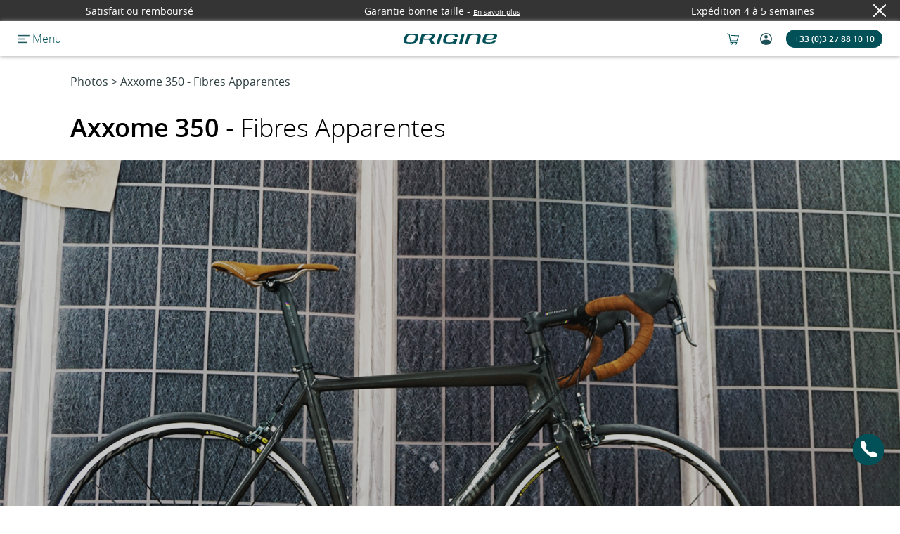

--- FILE ---
content_type: text/html; charset=UTF-8
request_url: https://www.origine-cycles.com/fr-FR/photoPleinEcran-100.html
body_size: 28629
content:
<!DOCTYPE html>
<html lang="fr" class="headerBleu ">
<head>
	<meta charset="utf-8">
	<title>Photo  Axxome 350 - Fibres Apparentes</title>
	<link rel="apple-touch-icon" sizes="57x57" href="/favicon-57x57.png">
	<link rel="apple-touch-icon" sizes="60x60" href="/favicon-60x60.png">
	<link rel="apple-touch-icon" sizes="72x72" href="/favicon-72x72.png">
	<link rel="apple-touch-icon" sizes="76x76" href="/favicon-76x76.png">
	<link rel="apple-touch-icon" sizes="114x114" href="/favicon-114x114.png">
	<link rel="apple-touch-icon" sizes="120x120" href="/favicon-120x120.png">
	<link rel="apple-touch-icon" sizes="144x144" href="/favicon-144x144.png">
	<link rel="apple-touch-icon" sizes="152x152" href="/favicon-152x152.png">
	<link rel="apple-touch-icon" sizes="180x180" href="/favicon-180x180.png">
	<link rel="icon" type="image/png" href="/favicon-32x32.png" sizes="32x32">
	<link rel="icon" type="image/png" href="/favicon-192x192.png" sizes="192x192">
	<link rel="icon" type="image/png" href="/favicon-96x96.png" sizes="96x96">
	<link rel="icon" type="image/png" href="/favicon-16x16.png" sizes="16x16">
	<link rel="manifest" href="/manifest.json">
	<link rel="mask-icon" href="/safari-pinned-tab.svg" color="#5bbad5">
	<link rel="stylesheet" href="https://cdn.jsdelivr.net/npm/intl-tel-input@18.1.1/build/css/intlTelInput.css">
	<link rel="stylesheet" href="https://cdnjs.cloudflare.com/ajax/libs/font-awesome/6.4.0/css/all.min.css" integrity="sha512-iecdLmaskl7CVkqkXNQ/ZH/XLlvWZOJyj7Yy7tcenmpD1ypASozpmT/E0iPtmFIB46ZmdtAc9eNBvH0H/ZpiBw==" crossorigin="anonymous" referrerpolicy="no-referrer" />
	<!-- Carrousel Mobile CSS -->
	<link rel="stylesheet" type="text/css" href="/libs/scripts_js/slick-1.8.1/slick/slick.css"/>
	<link rel="stylesheet" type="text/css" href="/libs/scripts_js/slick-1.8.1/slick/slick-theme.css"/>
	<!-- Fin Carrousel Mobile CSS -->
	<meta name="msapplication-TileColor" content="#da532c">
	<meta name="msapplication-TileImage" content="/mstile-144x144.png">
	<meta name="theme-color" content="#ffffff">
	<meta name="google-site-verification" content="53sgR5Z2fulYxqB8GzzfSDC2TMCIF8PiezHThEvuZnQ" />
	<meta name="google-site-verification" content="xj65N0f3JV1Q6NvDE50iHeyBFsGdF8hScpcde1Orlas" />
	<meta name="viewport" content="width=device-width, initial-scale=1.0" />
	<meta name="Description" content="Les photos hautes qualités des vélos Origine Cycles" />
	<meta name="facebook-domain-verification" content="ilxibixbqpiyqcjey9mebd82408ild" />

	

	
	<link rel="canonical" href="https://www.origine-cycles.com/fr-FR/photoPleinEcran-100.html" />
	

	
		<link rel="alternate" hreflang="fr-FR" href="https://www.origine-cycles.com/fr-FR/photoPleinEcran-100.html">
	
		<link rel="alternate" hreflang="fr-BE" href="https://www.origine-cycles.com/fr-BE/photoPleinEcran-100.html">
	
		<link rel="alternate" hreflang="fr-CH" href="https://www.origine-cycles.com/fr-CH/photoPleinEcran-100.html">
	
		<link rel="alternate" hreflang="en-GB" href="https://www.origine-cycles.com/en-GB/photoPleinEcran-100.html">
	
		<link rel="alternate" hreflang="nl-NL" href="https://www.origine-cycles.com/nl-NL/photoPleinEcran-100.html">
	
		<link rel="alternate" hreflang="nl-BE" href="https://www.origine-cycles.com/nl-BE/photoPleinEcran-100.html">
	
		<link rel="alternate" hreflang="de-DE" href="https://www.origine-cycles.com/de-DE/photoPleinEcran-100.html">
	

	<link rel="stylesheet" href="/themes/origine/style/style.css?1768470732"/>
	<link rel="preload" href="/themes/origine/style/style2.css" as="style" onload="this.onload=null;this.rel='stylesheet'">
	
		<link rel="stylesheet" href="/themes/origine/style/jquery.custom-scrollbar.css"/>
	
		<link rel="stylesheet" href="/themes/origine/style/jquery-ui.min.css"/>
	

	<noscript><link rel="stylesheet" href="/themes/origine/style/style2.css"></noscript>
	
		<script src="/libs/scripts_js/jquery-3.7.1.min.js"></script>
	
		<script src="/themes/origine/scripts/jquery.parallax-1.1.3.js"></script>
	
		<script src="/themes/origine/scripts/jquery.custom-scrollbar.min.js"></script>
	
		<script src="/themes/origine/scripts/jquery-ui.min.js"></script>
	
		<script src="/themes/origine/scripts/script-phonenumber.js"></script>
	
		<script src="/themes/origine/scripts/script-checkinputs.js"></script>
	
		<script src="/themes/origine/scripts/cookieUtilitaire.js"></script>
	


	


	<!-- Google Tag Manager -->
	<script>(function(w,d,s,l,i){w[l]=w[l]||[];w[l].push({'gtm.start':
	new Date().getTime(),event:'gtm.js'});var f=d.getElementsByTagName(s)[0],
	j=d.createElement(s),dl=l!='dataLayer'?'&l='+l:'';j.async=true;j.src=
	'https://www.googletagmanager.com/gtm.js?id='+i+dl;f.parentNode.insertBefore(j,f);
	})(window,document,'script','dataLayer','GTM-KTM23SW');</script>
	<!-- End Google Tag Manager -->



	<!-- Start VWO Async SmartCode -->
	<link rel="preconnect" href="https://dev.visualwebsiteoptimizer.com" />
	<script type='text/javascript' id='vwoCode'>
		window._vwo_code || (function() {
			var account_id=855549,
				version=2.1,
				settings_tolerance=2000,
				hide_element='body',
				hide_element_style = 'opacity:0 !important;filter:alpha(opacity=0) !important;background:none !important',
				/* DO NOT EDIT BELOW THIS LINE */
				f=false,w=window,d=document,v=d.querySelector('#vwoCode'),cK='_vwo_'+account_id+'_settings',cc={};try{var c=JSON.parse(localStorage.getItem('_vwo_'+account_id+'_config'));cc=c&&typeof c==='object'?c:{}}catch(e){}var stT=cc.stT==='session'?w.sessionStorage:w.localStorage;code={use_existing_jquery:function(){return typeof use_existing_jquery!=='undefined'?use_existing_jquery:undefined},library_tolerance:function(){return typeof library_tolerance!=='undefined'?library_tolerance:undefined},settings_tolerance:function(){return cc.sT||settings_tolerance},hide_element_style:function(){return'{'+(cc.hES||hide_element_style)+'}'},hide_element:function(){if(performance.getEntriesByName('first-contentful-paint')[0]){return''}return typeof cc.hE==='string'?cc.hE:hide_element},getVersion:function(){return version},finish:function(e){if(!f){f=true;var t=d.getElementById('_vis_opt_path_hides');if(t)t.parentNode.removeChild(t);if(e)(new Image).src='https://dev.visualwebsiteoptimizer.com/ee.gif?a='+account_id+e}},finished:function(){return f},addScript:function(e){var t=d.createElement('script');t.type='text/javascript';if(e.src){t.src=e.src}else{t.text=e.text}d.getElementsByTagName('head')[0].appendChild(t)},load:function(e,t){var i=this.getSettings(),n=d.createElement('script'),r=this;t=t||{};if(i){n.textContent=i;d.getElementsByTagName('head')[0].appendChild(n);if(!w.VWO||VWO.caE){stT.removeItem(cK);r.load(e)}}else{var o=new XMLHttpRequest;o.open('GET',e,true);o.withCredentials=!t.dSC;o.responseType=t.responseType||'text';o.onload=function(){if(t.onloadCb){return t.onloadCb(o,e)}if(o.status===200){_vwo_code.addScript({text:o.responseText})}else{_vwo_code.finish('&e=loading_failure:'+e)}};o.onerror=function(){if(t.onerrorCb){return t.onerrorCb(e)}_vwo_code.finish('&e=loading_failure:'+e)};o.send()}},getSettings:function(){try{var e=stT.getItem(cK);if(!e){return}e=JSON.parse(e);if(Date.now()>e.e){stT.removeItem(cK);return}return e.s}catch(e){return}},init:function(){if(d.URL.indexOf('__vwo_disable__')>-1)return;var e=this.settings_tolerance();w._vwo_settings_timer=setTimeout(function(){_vwo_code.finish();stT.removeItem(cK)},e);var t;if(this.hide_element()!=='body'){t=d.createElement('style');var i=this.hide_element(),n=i?i+this.hide_element_style():'',r=d.getElementsByTagName('head')[0];t.setAttribute('id','_vis_opt_path_hides');v&&t.setAttribute('nonce',v.nonce);t.setAttribute('type','text/css');if(t.styleSheet)t.styleSheet.cssText=n;else t.appendChild(d.createTextNode(n));r.appendChild(t)}else{t=d.getElementsByTagName('head')[0];var n=d.createElement('div');n.style.cssText='z-index: 2147483647 !important;position: fixed !important;left: 0 !important;top: 0 !important;width: 100% !important;height: 100% !important;background: white !important;';n.setAttribute('id','_vis_opt_path_hides');n.classList.add('_vis_hide_layer');t.parentNode.insertBefore(n,t.nextSibling)}var o='https://dev.visualwebsiteoptimizer.com/j.php?a='+account_id+'&u='+encodeURIComponent(d.URL)+'&vn='+version;if(w.location.search.indexOf('_vwo_xhr')!==-1){this.addScript({src:o})}else{this.load(o+'&x=true')}}};w._vwo_code=code;code.init();})();
	</script>
	<!-- End VWO Async SmartCode -->




</head>
<body>

	<script type="application/ld+json">
	{ "@context" : "http://schema.org",
		"@type" : "Organization",
		"name" : "Origine Cycles",
		"url" : "https://www.origine-cycles.com",
		"logo": "https://cyclisthouse.origine-cycles.com/wp-content/uploads/2023/01/logo-origine.png",
		"telephone": "0327881010",
		"sameAs" : [ "https://www.facebook.com/Originecycles",
		"https://www.instagram.com/origine_cycles/",
		"https://www.linkedin.com/company/origine-c/",
		"https://www.youtube.com/@Origine_Cycles",
		"https://www.tiktok.com/@origine_cycles",
		"https://www.strava.com/clubs/Origine-cycles",
		"https://www.wikidata.org/wiki/Q109040551"]
	}
	</script>


	<!-- Matomo -->
	<script>
	  var _paq = window._paq = window._paq || [];
	  /* tracker methods like "setCustomDimension" should be called before "trackPageView" */
	  _paq.push(['trackPageView']);
	  _paq.push(['enableLinkTracking']);
	  (function() {
	    var u="//matomo.origine-cycles.com/";
	    _paq.push(['setTrackerUrl', u+'matomo.php']);
	    _paq.push(['setSiteId', '1']);
	    var d=document, g=d.createElement('script'), s=d.getElementsByTagName('script')[0];
	    g.async=true; g.src=u+'matomo.js'; s.parentNode.insertBefore(g,s);
	  })();
	</script>
	<!-- End Matomo Code -->

	<!-- Google Tag Manager (noscript) -->
	<noscript><iframe src="https://www.googletagmanager.com/ns.html?id=GTM-KTM23SW"
	height="0" width="0" style="display:none;visibility:hidden"></iframe></noscript>
	<!-- End Google Tag Manager (noscript) -->
	<div id="infoBandeau" class=""  style="z-index:100">
	<span class="infoBandeauAafficher fade-in">Satisfait ou remboursé</span><span class="infoBandeauAafficher fade-in">Garantie bonne taille<span> - </span><a style="display:inline-block; font-size: 10px" href="/fr-FR/garanties">En savoir plus</a></span><span class="infoBandeauAafficher fade-in">Expédition 4 à 5 semaines</span>
	<div id="fermeInfoBandeau"><img src="/themes/origine/style/images/croix_blanche.svg" alt="Fermer" loading="lazy" /></div>
</div>
<div class="header topHeader2" id="header" style="z-index:100">
	<div class="fondSousMenu displayNone" id="fondSousMenu"></div>
	<div class="zoneGaucheHeader">
		<div class="displayFlex alignItems" style="margin-left: 25px;">
			
			<div class="burger burgerClic" id="burger"></div>
			<span class="motMenu opensanslight">&nbsp;Menu</span>
			
			
		</div>
	</div>
	<div class="sousMenus topHeader2">
		<div class="sousMenu sousMenuN1" id="sousMenu1">
			<div class="zoneGaucheHeader">
				<div class="burgerClic"></div>
			</div>
			<div class="sousMenuLigne justifyContentBetween" data-niveau="1" data-sousMenu="1">
				<div class="texteMenu">Route</div>
				<div class="flecheMenu"><img src="/themes/origine/style/images/fleche_droite_bleue.svg" alt="" loading="lazy" width="15" /></div>
			</div>
			<div class="sousMenuLigne justifyContentBetween" data-niveau="1" data-sousMenu="9">
				<div class="texteMenu">Gravel </div>
				<div class="flecheMenu"><img src="/themes/origine/style/images/fleche_droite_bleue.svg" alt="" loading="lazy" width="15" /></div>
			</div>
			<div class="sousMenuLigne justifyContentBetween" data-niveau="1" data-sousMenu="10">
				<div class="texteMenu">VTT</div>
				<div class="flecheMenu"><img src="/themes/origine/style/images/fleche_droite_bleue.svg" alt="" loading="lazy" width="15" /></div>
			</div>
			<div class="sousMenuLigne justifyContentBetween" data-niveau="1" data-sousMenu="7">
				<div class="texteMenu">Électrique</div>
				<div class="flecheMenu"><img src="/themes/origine/style/images/fleche_droite_bleue.svg" alt="" loading="lazy" width="15" /></div>
			</div>
			<div class="sousMenuLigne justifyContentBetween" data-niveau="1" data-sousMenu="12">
				<div class="texteMenu">Urbain </div>
				<div class="flecheMenu"><img src="/themes/origine/style/images/fleche_droite_bleue.svg" alt="" loading="lazy" width="15" /></div>
			</div>
			<div class="sousMenuLigneFemme justifyContentBetween" data-niveau="1" data-sousMenu="14">
				<div class="texteMenu">Femme </div>
				<div class="flecheMenu"><img src="/themes/origine/style/images/fleche_droite_bleue.svg" alt=""
						loading="lazy" width="15" /></div>
			</div>

			<div class="sousMenuLigne justifyContentBetween" data-niveau="1" data-sousMenu="11">
				<div class="texteMenu">Enfant</div>
				<div class="flecheMenu"><img src="/themes/origine/style/images/fleche_droite_bleue.svg" alt="" loading="lazy" width="15" /></div>
			</div>
			<div class="aideSection centeredContent">
				<a class="boutonLien" href="https://www.origine-cycles.com/fr-FR/bike-finder" target="_blank">Trouvez votre vélo </a>
			</div>
			<hr />
			<div class="sousMenuLigne justifyContentBetween" data-niveau="1" data-sousMenu="2">
				<div class="texteMenu">Cadres</div>
				<div class="flecheMenu"><img src="/themes/origine/style/images/fleche_droite_bleue.svg" alt="" loading="lazy" width="15" /></div>
			</div>
			<div class="sousMenuLigne justifyContentBetween" data-niveau="1" data-sousMenu="3">
				<div class="texteMenu">Roues</div>
				<div class="flecheMenu"><img src="/themes/origine/style/images/fleche_droite_bleue.svg" alt="" loading="lazy" width="15" /></div>
			</div>
			<a class="sousMenuLigne justifyContentBetween" data-niveau="1"
			href="/fr-FR/equipements/textile">
				<div class="texteMenu">Textile</div>
				<div class="texteMenu"></div>

			</a>
			<div class="sousMenuLigne justifyContentBetween" data-niveau="1" data-sousMenu="4">
				<div class="texteMenu">Equipements</div>
				<div class="flecheMenu"><img src="/themes/origine/style/images/fleche_droite_bleue.svg" alt="" loading="lazy" width="15" /></div>
			</div>
			<a class="sousMenuLigne sousMenuLigneN2 justifyContentBetween"
			data-niveau="1"
			href="/fr-FR/outlet.html">
				<div class="texteMenu">Outlet</div>

			</a>
			
			<div class="sousMenuLigne  justifyContentBetween">
				<a  href="/fr-FR/cartes-cadeaux.html">
					<div class="texteMenu">Cartes Cadeaux</div>
				</a>
			</div>
			
			<div class="espacementMenu"></div>

			<div class="sousMenuLigne sousMenuLigneLight justifyContentBetween" data-niveau="1" data-sousMenu="6">
				<div class="texteMenu">Tests et Avis</div>
				<div class="flecheMenu"><img src="/themes/origine/style/images/fleche_droite_bleue.svg" alt="" loading="lazy" width="15" /></div>
			</div>
			<div class="sousMenuLigne sousMenuLigneLight justifyContentBetween">
				<a class="bleuFonce displayBlock" style="width:100%;" href="/fr-FR/entretien-velo.html">
					<div class="displayFlex justifyContentBetween">
						<div class="texteMenu">Entretien</div>
						<div class="flecheMenu"><img src="/themes/origine/style/images/fleche_droite_bleue.svg" alt="" loading="lazy" width="15" /></div>
					</div>
				</a>
			</div>
			<div class="sousMenuLigne sousMenuLigneLight justifyContentBetween" data-niveau="1" data-sousMenu="5">
				<div class="texteMenu">Questions fréquentes</div>
				<div class="flecheMenu"><img src="/themes/origine/style/images/fleche_droite_bleue.svg" alt="" loading="lazy" width="15" /></div>
			</div>
			<div class="sousMenuLigne sousMenuLigneLight justifyContentBetween" data-niveau="1" data-sousMenu="8">
				<div class="texteMenu">À propos</div>
				<div class="flecheMenu"><img src="/themes/origine/style/images/fleche_droite_bleue.svg" alt="" loading="lazy" width="15" /></div>
			</div>
			<div class="sousMenuLigne sousMenuLigneLight justifyContentBetween">
				<a class="bleuFonce displayBlock" style="width:100%;" href="/fr-FR/choixRendezVous.html">
					<div class="displayFlex justifyContentBetween">
						<div class="texteMenu">Rendez-vous</div>
						<div class="flecheMenu"><img src="/themes/origine/style/images/fleche_droite_bleue.svg" alt="" loading="lazy" width="15" /></div>
					</div>
				</a>
			</div>
			<div class="sousMenuLigne sousMenuLigneLight justifyContentBetween">
				<a class="bleuFonce displayBlock" style="width:100%;" href="/fr-FR/velo-contact.html">
					<div class="displayFlex justifyContentBetween">
						<div class="texteMenu">Contact</div>
						<div class="flecheMenu"><img src="/themes/origine/style/images/fleche_droite_bleue.svg" alt="" loading="lazy" width="15" /></div>
					</div>
				</a>
			</div>
			<div class="footerSousMenu1">
				<div class="paysLangue curseur centre">
					<img loading="lazy" src="/themes/origine/style/images/drapeaux/fr.png" alt="fr.png" width="30" height="20" />&nbsp;&nbsp;&nbsp;&nbsp;
					<span class="opensanslight" style="color:#84989B;">France</span>&nbsp;&nbsp;&nbsp;
					<img loading="lazy" src="/themes/origine/style/images/fleche-bas-bleue.svg" alt="fr.png" width="16" />
				</div>
			</div>
		</div>

		<!-- vélos route N2 OK -->
		<div class= "sousMenu sousMenuNP sousMenuN2" id="sousSousMenu1">
			<div class="zoneGaucheHeader">
				<div class="burgerClic burgerBlanc"></div>
				<div class="bleu taille12 opensanslight displayFlex alignItems">
					<div class="retourMenu" data-retour="sousSousMenu1" data-niveau="2"></div>
					<div class="strRetourMenu" data-retour="sousSousMenu1" data-niveau="2">Retour</div>
				</div>
			</div>
			<div class="sousMenuLigne justifyContentBetween" data-niveau="2" data-sousMenu="11" data-sousMenuParent="1">
				<div class="texteMenu">Performance </div>
			</div>
			<div class="sousMenuLigne justifyContentBetween" data-niveau="2" data-sousMenu="12" data-sousMenuParent="1">
				<div class="texteMenu">Polyvalence </div>
			</div>
			<div class="sousMenuLigne justifyContentBetween" data-niveau="2" data-sousMenu="13" data-sousMenuParent="1">
				<div class="texteMenu">Ultra-Distance </div>
			</div>
			<div class="sousMenuLigne justifyContentBetween" data-niveau="2" data-sousMenu="152" data-sousMenuParent="1">
				<div class="texteMenu">Électrique </div>
			</div>
			<div class="sousMenuLigne justifyContentBetween" data-niveau="2" data-sousMenu="151" data-sousMenuParent="1">
				<div class="texteMenu">Patins </div>
			</div>
			<div class="sousMenuLigne justifyContentBetween" data-niveau="2" data-sousMenu="153" data-sousMenuParent="1">
				<div class="texteMenu">Flatbar </div>
			</div>
			<div class="espacementMenu"></div>
			<div class="sousMenuLien opensanslight">
				<a class="taille12 bleuFonce" href="/fr-FR/velo/route">Voir tous les vélos de route</a>
			</div>
			<div class="sousMenuLien opensanslight">
				<a class="taille12 bleuFonce" href="/fr-FR/velo/route/femme">Vélos de route femmes</a>
			</div><div class="sousMenuLien opensanslight">
				<a class="taille12 bleuFonce" href="/fr-FR/velo/route/confort">Vélos de route confort</a>
			</div>
			<div class="sousMenuLien opensanslight">
				<a class="taille12 bleuFonce" href="/fr-FR/velo-electrique/route">Vélos de route électriques</a>
			</div>
			<div class="espacementMenu"></div>
			<div class="sousMenuLien opensanslight">
				<a class="taille12 bleuFonce" href="/fr-FR/cadre/route">Cadres route</a>
			</div>
			<div class="sousMenuLien opensanslight">
				<a class="taille12 bleuFonce" href="/fr-FR/roues/route">Roues de route</a>
			</div>
		</div>

		<!-- vélos gravel N2 OK -->
		<div class= "sousMenu sousMenuNP sousMenuN2" id="sousSousMenu9">
			<div class="zoneGaucheHeader">
				<div class="burgerClic burgerBlanc"></div>
				<div class="bleu taille12 opensanslight displayFlex alignItems">
					<div class="retourMenu" data-retour="sousSousMenu9" data-niveau="2"></div>
					<div class="strRetourMenu" data-retour="sousSousMenu9" data-niveau="2">Retour</div>
				</div>
			</div>
			<div class="sousMenuLigne justifyContentBetween" data-niveau="2" data-sousMenu="91" data-sousMenuParent="9">
				<div class="texteMenu">Performance </div>
			</div>
			<div class="sousMenuLigne justifyContentBetween" data-niveau="2" data-sousMenu="92" data-sousMenuParent="9">
				<div class="texteMenu">Polyvalence </div>
			</div>
			<div class="sousMenuLigne justifyContentBetween" data-niveau="2" data-sousMenu="93" data-sousMenuParent="9">
				<div class="texteMenu">Suspendu </div>
			</div>
			<div class="sousMenuLigne justifyContentBetween" data-niveau="2" data-sousMenu="94" data-sousMenuParent="9">
				<div class="texteMenu">Flatbar </div>
			</div>
			<div class="sousMenuLigne justifyContentBetween" data-niveau="2" data-sousMenu="95" data-sousMenuParent="9">
				<div class="texteMenu">Suspendu Flatbar </div>
			</div>
			<div class="sousMenuLigne justifyContentBetween" data-niveau="2" data-sousMenu="96" data-sousMenuParent="9">
				<div class="texteMenu">Électrique </div>
			</div>
			<div class="espacementMenu"></div>
			<div class="sousMenuLien opensanslight">
				<a class="taille12 bleuFonce" href="/fr-FR/velo/gravel">Voir tous les gravel</a>
			</div>
			<div class="sousMenuLien opensanslight">
				<a class="taille12 bleuFonce" href="/fr-FR/velo-electrique/gravel">Vélos gravel électriques</a>
			</div>
			<div class="espacementMenu"></div>
			<div class="sousMenuLien opensanslight">
				<a class="taille12 bleuFonce" href="/fr-FR/cadre/gravel">Cadres gravel</a>
			</div>
			<div class="sousMenuLien opensanslight">
				<a class="taille12 bleuFonce" href="/fr-FR/roues/gravel">Roues gravel</a>
			</div>
		</div>

		<!-- vélos vtt N2 OK -->
		<div class= "sousMenu sousMenuNP sousMenuN2" id="sousSousMenu10">
			<div class="zoneGaucheHeader">
				<div class="burgerClic burgerBlanc"></div>
				<div class="bleu taille12 opensanslight displayFlex alignItems">
					<div class="retourMenu" data-retour="sousSousMenu10" data-niveau="2"></div>
					<div class="strRetourMenu" data-retour="sousSousMenu10" data-niveau="2">Retour</div>
				</div>
			</div>
			<div class="sousMenuLigne justifyContentBetween" data-niveau="2" data-sousMenu="101" data-sousMenuParent="10">
				<div class="texteMenu">Cross-Country semi-rigide</div>
			</div>
			<div class="sousMenuLigne justifyContentBetween" data-niveau="2" data-sousMenu="102" data-sousMenuParent="10">
				<div class="texteMenu">Cross-Country suspendu</div>
			</div>
			<div class="sousMenuLigne justifyContentBetween" data-niveau="2" data-sousMenu="103" data-sousMenuParent="10">
				<div class="texteMenu">Trail</div>
			</div>
			<div class="sousMenuLigne justifyContentBetween" data-niveau="2" data-sousMenu="104" data-sousMenuParent="10">
				<div class="texteMenu">VTT Gravel</div>
			</div>
			<div class="espacementMenu"></div>
			<div class="sousMenuLien opensanslight">
				<a class="taille12 bleuFonce" href="/fr-FR/velo/vtt">Voir tous les VTT</a>
			</div>
			<div class="sousMenuLien opensanslight">
				<a class="taille12 bleuFonce" href="/fr-FR/velo/vtt/tout-suspendu">VTT tout suspendus</a>
			</div>
			<div class="sousMenuLien opensanslight">
				<a class="taille12 bleuFonce" href="/fr-FR/velo/vtt/semi-rigide">VTT semi-rigides</a>
			</div>
			<div class="sousMenuLien opensanslight">
				<a class="taille12 bleuFonce" href="/fr-FR/velo/vtt/carbone">VTT carbone</a>
			</div>
			<div class="sousMenuLien opensanslight">
				<a class="taille12 bleuFonce" href="/fr-FR/velo/vtt/aluminium">VTT aluminium</a>
			</div>
			<div class="espacementMenu"></div>
			<div class="sousMenuLien opensanslight">
				<a class="taille12 bleuFonce" href="/fr-FR/cadre/vtt">Cadres VTT</a>
			</div>
			<div class="sousMenuLien opensanslight">
				<a class="taille12 bleuFonce" href="/fr-FR/roues/vtt">Roues VTT</a>
			</div>
		</div>

		<!-- Vélos électriques N2 OK -->
		<div class= "sousMenu sousMenuNP sousMenuN2" id="sousSousMenu7"><!-- Catégories familles vélos électiques-->
			<div class="zoneGaucheHeader">
				<div class="burgerClic burgerBlanc"></div>
				<div class="bleu taille12 opensanslight displayFlex alignItems">
					<div class="retourMenu" data-retour="sousSousMenu7" data-niveau="2"></div>
					<div class="strRetourMenu" data-retour="sousSousMenu7" data-niveau="2">Retour</div>
				</div>
			</div>
			<div class="sousMenuLigne justifyContentBetween" data-niveau="2" data-sousMenu="71" data-sousMenuParent="7">
				<div class="texteMenu">Route électrique </div>
			</div>
			<div class="sousMenuLigne justifyContentBetween" data-niveau="2" data-sousMenu="72" data-sousMenuParent="7">
				<div class="texteMenu">VTC / Gravel électrique </div>
			</div>
			<div class="sousMenuLigne justifyContentBetween" data-niveau="2" data-sousMenu="73" data-sousMenuParent="7">
				<div class="texteMenu">Urbain électrique </div>
			</div>
			<div class="espacementMenu"></div>
			<div class="sousMenuLien opensanslight">
				<a class="taille12 bleuFonce" href="/fr-FR/velo-electrique">Voir tous les E-bikes</a>
			</div>
			<div class="espacementMenu"></div>
		</div>

		<!-- Vélos Urbain N2 OK -->
		<div class= "sousMenu sousMenuNP sousMenuN2" id="sousSousMenu12"><!-- Catégories familles vélos Urbain-->
			<div class="zoneGaucheHeader">
				<div class="burgerClic burgerBlanc"></div>
				<div class="bleu taille12 opensanslight displayFlex alignItems">
					<div class="retourMenu" data-retour="sousSousMenu12" data-niveau="2"></div>
					<div class="strRetourMenu" data-retour="sousSousMenu12" data-niveau="2">Retour</div>
				</div>
			</div>
			<div class="sousMenuLigne justifyContentBetween" data-niveau="2" data-sousMenu="76" data-sousMenuParent="12">
				<div class="texteMenu">Électrique</div>
			</div>
			<div class="sousMenuLigne justifyContentBetween" data-niveau="2" data-sousMenu="75" data-sousMenuParent="12">
				<div class="texteMenu">Tout-chemin</div>
			</div>
			<div class="sousMenuLigne justifyContentBetween" data-niveau="2" data-sousMenu="74" data-sousMenuParent="12">
				<div class="texteMenu">Fitness</div>
			</div>
		</div>
		<!-- Femme N2 -->
		
		<div class="sousMenu sousMenuNP sousMenuN2" id="sousSousMenuFemme14">
			<div class="zoneGaucheHeader">
				<div class="burgerClic burgerBlanc"></div>
				<div class="bleu taille12 opensanslight displayFlex alignItems">
					<div class="retourMenu" data-retour="sousSousMenuFemme14" data-niveau="2"></div>
					<div class="strRetourMenu" data-retour="sousSousMenuFemme14" data-niveau="2">Retour</div>
				</div>
			</div>
			<div class="" data-niveau="2" data-sousMenuParent="14" id="sousMenuFemme14">
				<div class="titreMenuFemme opensanssemibold">Mieux que quelques modèles “femme”, toute la gamme est conçue pour vous</div>
				<div class="texteMenuFemme ">Origine est la seule marque à proposer 100% de sa gamme en version totalement adaptée aux femmes, sans compromis sur la performance.</div>
				<div class="texteMenuFemme ">Grâce au configurateur, toutes les technologies proposées aux hommes sont également disponibles pour les femmes : mêmes technologies haut de gamme des cadres, mêmes qualité de composants, même exigence, avec un choix de couleurs presque illimité.</div>
				<div class="texteMenuFemme ">Personnalisez votre vélo sur le configurateur, si besoin avec l’aide de nos Conseillers Techniques.</div>
				<div class="texteMenuFemme ">Notre étude posturale en ligne et notre fabrication à la carte vous apporte une ergonomie parfaitement adaptée à votre morphologie, votre style et vos envies.</div>
				<div class="texteMenuFemme "></div>
				<div class="titreMenuFemme2  ">Configurer votre vélo</div>
				<a class=" lienVeloFemme" href="/fr-FR/velo/route/femme">
					<div class="veloMenuFemme">
						Vélo de route
						<span class="fleche">→</span>
					</div>
				</a>
				<a class=" lienVeloFemme" href="/fr-FR/velo/gravel/femme">
					<div class="veloMenuFemme">
						Vélo gravel
						<span class="fleche">→</span>
					</div>
				</a>
				<a class=" lienVeloFemme" href="/fr-FR/velo/vtt/femme">
					<div class="veloMenuFemme">
						VTT
						<span class="fleche">→</span>
					</div>
				</a>
				<a class=" lienVeloFemme" href="/fr-FR/velo-electrique/femme">
					<div class="veloMenuFemme veloFemmeLast">
						Vélo électrique
						<span class="fleche">→</span>
					</div>
				</a>
			</div>
		</div>



		<!-- Vélos enfant N2 OK -->
		<div class= "sousMenu sousMenuNP sousMenuN2" id="sousSousMenu11"><!-- Catégories familles vélos électiques-->
			<div class="zoneGaucheHeader">
				<div class="burgerClic burgerBlanc"></div>
				<div class="bleu taille12 opensanslight displayFlex alignItems">
					<div class="retourMenu" data-retour="sousSousMenu11" data-niveau="2"></div>
					<div class="strRetourMenu" data-retour="sousSousMenu11" data-niveau="2">Retour</div>
				</div>
			</div>
			<div class="sousMenuLigne justifyContentBetween" data-niveau="2" data-sousMenu="111" data-sousMenuParent="11">
				<div class="texteMenu">Draisienne</div>
			</div>
		</div>

		<!-- Kit-cadres N2 OK -->
		<div class= "sousMenu sousMenuNP sousMenuN2" id="sousSousMenu2"><!-- Catégories familles cadres -->
			<div class="zoneGaucheHeader">
				<div class="burgerClic burgerBlanc"></div>
				<div class="bleu taille12 opensanslight displayFlex alignItems">
					<div class="retourMenu" data-retour="sousSousMenu2" data-niveau="2"></div>
					<div class="strRetourMenu" data-retour="sousSousMenu2" data-niveau="2">Retour</div>
				</div>
			</div>
			<div class="sousMenuLigne justifyContentBetween" data-niveau="2" data-sousMenu="21" data-sousMenuParent="2">
				<div class="texteMenu">Route disques</div>
			</div>
			<div class="sousMenuLigne justifyContentBetween" data-niveau="2" data-sousMenu="22" data-sousMenuParent="2">
				<div class="texteMenu">Route patins</div>
			</div>
			<div class="sousMenuLigne justifyContentBetween" data-niveau="2" data-sousMenu="23" data-sousMenuParent="2">
				<div class="texteMenu">Gravel</div>
			</div>
			<div class="sousMenuLigne justifyContentBetween" data-niveau="2" data-sousMenu="24" data-sousMenuParent="2">
				<div class="texteMenu">Cross-Country semi-rigide</div>
			</div>
			<div class="sousMenuLigne justifyContentBetween" data-niveau="2" data-sousMenu="25" data-sousMenuParent="2">
				<div class="texteMenu">Cross-Country suspendu</div>
			</div>
			<div class="sousMenuLigne justifyContentBetween" data-niveau="2" data-sousMenu="26" data-sousMenuParent="2">
				<div class="texteMenu">Trail</div>
			</div>
			<div class="espacementMenu"></div>
			<div class="sousMenuLien opensanslight">
				<a class="taille12 bleuFonce" href="/fr-FR/cadre">Voir tous les cadres</a>
			</div>
			<div class="espacementMenu"></div>
		</div>

		<!-- Roues N2 OK -->
		<div class= "sousMenu sousMenuNP sousMenuN2" id="sousSousMenu3">
			<div class="zoneGaucheHeader">
				<div class="burgerClic burgerBlanc"></div>
				<div class="bleu taille12 opensanslight displayFlex alignItems">
					<div class="retourMenu" data-retour="sousSousMenu3" data-niveau="2"></div>
					<div class="strRetourMenu" data-retour="sousSousMenu3" data-niveau="2">Retour</div>
				</div>
			</div>
			<div class="sousMenuLigne justifyContentBetween">
				<div class="texteMenu">
					<a class="texteMenu" href="/fr-FR/roues/route/disques">Route disques</a>
				</div>
			</div>
			<div class="sousMenuLigne justifyContentBetween">
				<div class="texteMenu">
					<a class="texteMenu" href="/fr-FR/roues/route/patins">Route patins</a>
				</div>
			</div>
			<div class="sousMenuLigne justifyContentBetween">
				<div class="texteMenu">
					<a class="texteMenu" href="/fr-FR/roues/gravel">Gravel</a>
				</div>
			</div>
			<div class="sousMenuLigne justifyContentBetween">
				<div class="texteMenu">
					<a class="texteMenu" href="/fr-FR/roues/dynamo">Dynamo</a>
				</div>
			</div>
			<!--<div class="sousMenuLigne justifyContentBetween">
				<div class="texteMenu">
					<a class="texteMenu" href="/fr-FR/roues/gravel/dynamo">Dynamo</a>
				</div>
			</div>-->
			<div class="sousMenuLigne justifyContentBetween">
				<div class="texteMenu">
					<a class="texteMenu" href="/fr-FR/roues/vtt">VTT</a>
				</div>
			</div>
			<div class="espacementMenu"></div>
			<div class="texteMenu opensanslight">
				<a class="taille12 bleuFonce" href="/fr-FR/roues">Voir toutes les roues</a>
			</div>
			<div class="espacementMenu"></div>
		</div>

		<!-- Equipement N2 -->
		<div class= "sousMenu sousMenuNP sousMenuN2" id="sousSousMenu4">
			<div class="zoneGaucheHeader">
				<div class="burgerClic burgerBlanc"></div>
				<div class="bleu taille12 opensanslight displayFlex alignItems">
					<div class="retourMenu" data-retour="sousSousMenu4" data-niveau="2"></div>
					<div class="strRetourMenu" data-retour="sousSousMenu4" data-niveau="2">Retour</div> 				</div>
			</div>
			<div class="sousMenuLigne sousMenuLigneN2 justifyContentBetween" data-niveau="2" data-sousMenu="41" data-sousMenuParent="4">
				<div class="texteMenu">Composant pour cadre</div>
			</div>
			<div class="sousMenuLigne sousMenuLigneN2 justifyContentBetween" data-niveau="2" data-sousMenu="45" data-sousMenuParent="4">
				<div class="texteMenu">Poste de pilotage</div>
			</div>
			<div class="sousMenuLigne sousMenuLigneN2 justifyContentBetween" data-niveau="2" data-sousMenu="42" data-sousMenuParent="4">
				<div class="texteMenu">Composants</div>
			</div>
			<div class="sousMenuLigne sousMenuLigneN2 justifyContentBetween" data-niveau="2" data-sousMenu="43" data-sousMenuParent="4">
				<div class="texteMenu">Accessoires</div>
			</div>
			<div class="espacementMenu"></div>
			<div class="sousMenuLigne sousMenuLigneN2" data-niveau="2">
				<div class="texteMenu"><a href="/fr-FR/equipement.html">Tous les équipements</a></div>
			</div>
		</div>

		<!-- Questions fréquentes -->
		<div class= "sousMenu sousMenuNP sousMenuN2" id="sousSousMenu5">
			<div class="zoneGaucheHeader">
				<div class="burgerClic burgerBlanc"></div>
				<div class="bleu taille12 opensanslight displayFlex alignItems">
					<div class="retourMenu" data-retour="sousSousMenu5" data-niveau="2"></div>
					<div class="strRetourMenu" data-retour="sousSousMenu5" data-niveau="2">Retour</div>
				</div>
			</div>
			<div class="blocColonneSousMenuLigne">
				<div class="colonneSousMenuLigne2">
					<a class="lienColonneSousMenuLigne2" href="/fr-FR/velo-faq.html">FAQ</a>
					<a class="lienColonneSousMenuLigne2" href="/fr-FR/garanties">Garanties</a>
					<a class="lienColonneSousMenuLigne2" href="/fr-FR/velo-livraison.html">Livraison</a>
					<a class="lienColonneSousMenuLigne2" href="/fr-FR/velo-paiementSecurise.html">Paiement</a>
					<a class="lienColonneSousMenuLigne2" href="/fr-FR/velo-qualitePeinture.html">Peintures</a>
					<a class="lienColonneSousMenuLigne2" href="/fr-FR/photos_velo-origine-1.html">Couleurs</a>
				</div>
			</div>
		</div>

		<!-- A propos -->
		<div class= "sousMenu sousMenuNP sousMenuN2" id="sousSousMenu8">
			<div class="zoneGaucheHeader">
				<div class="burgerClic burgerBlanc"></div>
				<div class="bleu taille12 opensanslight displayFlex alignItems">
					<div class="retourMenu" data-retour="sousSousMenu8" data-niveau="2"></div>
					<div class="strRetourMenu" data-retour="sousSousMenu8" data-niveau="2">Retour</div>
				</div>
			</div>
			<div class="blocColonneSousMenuLigne">
				<div class="colonneSousMenuLigne2">
					<a class="lienColonneSousMenuLigne2" href="/fr-FR/velo-philosophieOrigine.html">Philosophie Origine</a>
					<a class="lienColonneSousMenuLigne2" href="/fr-FR/velo-configurateur.html">Configurateur</a>
					<a class="lienColonneSousMenuLigne2" href="/fr-FR/velo-rechercheEtDev.html">Recherche et développement</a>
					<a class="lienColonneSousMenuLigne2" href="/fr-FR/velo-avantageVenteDirecte.html">Vente en ligne</a>
					<a class="lienColonneSousMenuLigne2" href="/fr-FR/recrutement.html">Recrutement</a>
					<a class="lienColonneSousMenuLigne2" href="https://cyclisthouse.origine-cycles.com" target="_blank">Blog</a>
				</div>
			</div>
		</div>

		<!-- Test et avis -->
		<div class= "sousMenu sousMenuNP sousMenuN2" id="sousSousMenu6">
			<div class="zoneGaucheHeader">
				<div class="burgerClic burgerBlanc"></div>
				<div class="bleu taille12 opensanslight displayFlex alignItems">
					<div class="retourMenu" data-retour="sousSousMenu6" data-niveau="2"></div>
					<div class="strRetourMenu" data-retour="sousSousMenu6" data-niveau="2">Retour</div>
				</div>
			</div>
			<div class="titreSousMenuLigne displayFlex alignItems">
				Tests et Avis
			</div>
			<div class="blocColonneSousMenuLigne">
				<div class="colonneSousMenuLigne2">
					<a class="lienColonneSousMenuLigne2" href="/fr-FR/temoignages_velo_origine-1.html">Avis des clients</a>
					<a class="lienColonneSousMenuLigne2" href="/fr-FR/articles-presse_velo_origine-1.html">Tests des vélos Origine</a>
					<a class="lienColonneSousMenuLigne2" href="/fr-FR/articles-presse_roue_prymahl-1.html">Tests des roues Prymahl</a>
				</div>
			</div>
		</div>

		<!-- Vélos de route disques N3 OK -->
		<div class= "sousMenu sousMenuNP sousMenuN3" id="sousSousSousMenu11">
			<div class="zoneGaucheHeader">
				<div class="burgerClic burgerBlanc"></div>
				<div class="bleu taille12 opensanslight displayFlex alignItems">
					<div class="retourMenu" data-retour="sousSousSousMenu11" data-niveau="3"></div>
					<div class="strRetourMenu" data-retour="sousSousSousMenu11" data-niveau="3">Retour</div>
				</div>
			</div>
			 
			<div class="blocSousFamilleMenu displayFlex flexWrap alignItems">
				<div class="texteSousFamilleMenu taille12">
						<div class="opensanssemibold taille14">
							<a href="/fr-FR/velo/route/disques/fraxion-gtr">Fraxion GTR</a>
						</div>
						<div class="descriptionCourteSousFamilleMenu opensansregular">
							<a href="/fr-FR/velo/route/disques/fraxion-gtr">Profilé et intégré</a>
							<a href="/fr-FR/velo/route/disques/fraxion-gtr" class="prixMini"> Dès 3 489 € </a>
						</div>
						<div class="descriptionAccueilSousFamilleMenu opensanslight"><a href="/fr-FR/velo/route/disques/fraxion-gtr">Le Fraxion est un vélo profilé qui cumule tous les avantages des performances d'un vélo aéro et du confort d’un vélo classique. C'est le vélo de route le plus performant de la gamme sur les parcours plat et vallonné.</a></div>
						<div class="photoSousFamilleMenu"><a href="/fr-FR/velo/route/disques/fraxion-gtr"><img src="/images/sous-famille/67_3_fraxion-gtr.jpg" loading="lazy" alt="Fraxion GTR" /></a></div>
						<div class="blocPrixSousFamilleMenu opensanslight noir displayFlex flexWrap justifyContentBetween alignItems sousFamilleMenuContainer">
							<div class="btnVoirModele">
								<a href="/fr-FR/velo/route/disques/fraxion-gtr" class="txtVoirModele">Voir la gamme</a>
							</div>
							<div class="btnConfigurer">
								<a href="/fr-FR/configurateur/velo-route-disque-2519786.html">Configurer</a>
							</div>
						</div>
				</div>
			</div>
			 
			<div class="blocSousFamilleMenu displayFlex flexWrap alignItems">
				<div class="texteSousFamilleMenu taille12">
						<div class="opensanssemibold taille14">
							<a href="/fr-FR/velo/route/axxome-rr">Axxome RR</a>
						</div>
						<div class="descriptionCourteSousFamilleMenu opensansregular">
							<a href="/fr-FR/velo/route/axxome-rr">Vélo de route léger pour les compétiteurs</a>
							<a href="/fr-FR/velo/route/axxome-rr" class="prixMini"> Dès 7 934 € </a>
						</div>
						<div class="descriptionAccueilSousFamilleMenu opensanslight"><a href="/fr-FR/velo/route/axxome-rr">Le vélo de route le plus léger et exclusif de la gamme de vélo de route Origine, à destination des compétiteurs qui recherchent le dynamisme et la légèreté.</a></div>
						<div class="photoSousFamilleMenu"><a href="/fr-FR/velo/route/axxome-rr"><img src="/images/sous-famille/161_3_axxome-rr.jpg" loading="lazy" alt="Axxome RR" /></a></div>
						<div class="blocPrixSousFamilleMenu opensanslight noir displayFlex flexWrap justifyContentBetween alignItems sousFamilleMenuContainer">
							<div class="btnVoirModele">
								<a href="/fr-FR/velo/route/axxome-rr" class="txtVoirModele">Voir la gamme</a>
							</div>
							<div class="btnConfigurer">
								<a href="/fr-FR/configurateur/velo-route-disque-2709493.html">Configurer</a>
							</div>
						</div>
				</div>
			</div>
			 
			<div class="blocSousFamilleMenu displayFlex flexWrap alignItems">
				<div class="texteSousFamilleMenu taille12">
						<div class="opensanssemibold taille14">
							<a href="/fr-FR/velo/route/axxome-gtr">Axxome GTR</a>
						</div>
						<div class="descriptionCourteSousFamilleMenu opensansregular">
							<a href="/fr-FR/velo/route/axxome-gtr">Haute Performance</a>
							<a href="/fr-FR/velo/route/axxome-gtr" class="prixMini"> Dès 3 470 € </a>
						</div>
						<div class="descriptionAccueilSousFamilleMenu opensanslight"><a href="/fr-FR/velo/route/axxome-gtr">Le vélo de route performant et léger, pour exceller sur tous les terrains. Plus accessible que le Fraxion tout en restant dans la haute performance, il exprime tout son potentiel sur les parcours valloné et montagneux.</a></div>
						<div class="photoSousFamilleMenu"><a href="/fr-FR/velo/route/axxome-gtr"><img src="/images/sous-famille/86_3_axxome-iii-gtr.jpg" loading="lazy" alt="Axxome GTR" /></a></div>
						<div class="blocPrixSousFamilleMenu opensanslight noir displayFlex flexWrap justifyContentBetween alignItems sousFamilleMenuContainer">
							<div class="btnVoirModele">
								<a href="/fr-FR/velo/route/axxome-gtr" class="txtVoirModele">Voir la gamme</a>
							</div>
							<div class="btnConfigurer">
								<a href="/fr-FR/configurateur/velo-route-disque-2519856.html">Configurer</a>
							</div>
						</div>
				</div>
			</div>
			 
			<div class="blocSousFamilleMenu displayFlex flexWrap alignItems">
				<div class="sousMenuLigne sousMenuLigneN2">
					<div class="texteMenu"><a href="/fr-FR/velo/route/performance">Voir tous les vélos de route </a></div>
					<div class="flecheMenu2"><img src="/themes/origine/style/images/fleche_entiere_droite_bleue.svg" alt="" loading="lazy" width="15" /></div>
				</div>
			</div>
			<br><br><br><br>
		</div>

		<!-- Vélos de route patins N3 OK -->
		<div class= "sousMenu sousMenuNP sousMenuN3" id="sousSousSousMenu12">
			<div class="zoneGaucheHeader">
				<div class="burgerClic burgerBlanc"></div>
				<div class="bleu taille12 opensanslight displayFlex alignItems">
					<div class="retourMenu" data-retour="sousSousSousMenu12" data-niveau="3"></div>
					<div class="strRetourMenu" data-retour="sousSousSousMenu12" data-niveau="3">Retour</div>
				</div>
			</div>
			 
			<div class="blocSousFamilleMenu displayFlex flexWrap alignItems">
				<div class="texteSousFamilleMenu taille12">
						<div class="opensanssemibold taille14">
							<a href="/fr-FR/velo/route/axxome-gtr">Axxome GTR</a>
						</div>
						<div class="descriptionCourteSousFamilleMenu opensansregular">
							<a href="/fr-FR/velo/route/axxome-gtr">Haute Performance</a>
							<a href="/fr-FR/velo/route/axxome-gtr" class="prixMini"> Dès 3 470 € </a>
							</div>
						<div class="descriptionAccueilSousFamilleMenu opensanslight"><a href="/fr-FR/velo/route/axxome-gtr">Le vélo de route performant et léger, pour exceller sur tous les terrains. Plus accessible que le Fraxion tout en restant dans la haute performance, il exprime tout son potentiel sur les parcours valloné et montagneux.</a></div>
						<div class="photoSousFamilleMenu"><a href="/fr-FR/velo/route/axxome-gtr"><img src="/images/sous-famille/86_3_axxome-iii-gtr.jpg" loading="lazy" alt="Axxome GTR" /></a></div>
						<div class="blocPrixSousFamilleMenu opensanslight noir displayFlex flexWrap justifyContentBetween alignItems sousFamilleMenuContainer">
							<div class="btnVoirModele">
								<a href="/fr-FR/velo/route/axxome-gtr" class="txtVoirModele">Voir la gamme</a>
							</div>
							<div class="btnConfigurer">
								<a href="/fr-FR/configurateur/velo-route-disque-2519856.html">Configurer</a>
							</div>
						</div>
				</div>
			</div>
			 
			<div class="blocSousFamilleMenu displayFlex flexWrap alignItems">
				<div class="texteSousFamilleMenu taille12">
						<div class="opensanssemibold taille14">
							<a href="/fr-FR/velo/route/axxome-gto">Axxome GTO</a>
						</div>
						<div class="descriptionCourteSousFamilleMenu opensansregular">
							<a href="/fr-FR/velo/route/axxome-gto">Performance et Confort</a>
							<a href="/fr-FR/velo/route/axxome-gto" class="prixMini"> Dès 2 251 € </a>
							</div>
						<div class="descriptionAccueilSousFamilleMenu opensanslight"><a href="/fr-FR/velo/route/axxome-gto">Confortable avant tout, l'Axxome GTO reste dynamique et performant. Il se montre plus tolérant et absorbe davantage les vibrations. C'est le vélo idéal pour l'endurance.</a></div>
						<div class="photoSousFamilleMenu"><a href="/fr-FR/velo/route/axxome-gto"><img src="/images/sous-famille/82_3_axxome-iii-gto.jpg" loading="lazy" alt="Axxome GTO" /></a></div>
						<div class="blocPrixSousFamilleMenu opensanslight noir displayFlex flexWrap justifyContentBetween alignItems sousFamilleMenuContainer">
							<div class="btnVoirModele">
								<a href="/fr-FR/velo/route/axxome-gto" class="txtVoirModele">Voir la gamme</a>
							</div>
							<div class="btnConfigurer">
								<a href="/fr-FR/configurateur/velo-route-disque-2505205.html">Configurer</a>
							</div>
						</div>
				</div>
			</div>
			 
			<div class="blocSousFamilleMenu displayFlex flexWrap alignItems">
				<div class="texteSousFamilleMenu taille12">
						<div class="opensanssemibold taille14">
							<a href="/fr-FR/velo/route/tuxedo-endurance">Tuxedo Endurance</a>
						</div>
						<div class="descriptionCourteSousFamilleMenu opensansregular">
							<a href="/fr-FR/velo/route/tuxedo-endurance">Vélo all-road en aluminium pour l'endurance</a>
							<a href="/fr-FR/velo/route/tuxedo-endurance" class="prixMini"> Dès 1 690 € </a>
							</div>
						<div class="descriptionAccueilSousFamilleMenu opensanslight"><a href="/fr-FR/velo/route/tuxedo-endurance">Le vélo de route endurance en aluminium pour l'aventure, l'endurance et les trajets du quotidien. Conçu pour un usage allroad, il sera un compagnon robuste et très polyvalent.</a></div>
						<div class="photoSousFamilleMenu"><a href="/fr-FR/velo/route/tuxedo-endurance"><img src="/images/sous-famille/152_3_tuxedo-endurance.jpg" loading="lazy" alt="Tuxedo Endurance" /></a></div>
						<div class="blocPrixSousFamilleMenu opensanslight noir displayFlex flexWrap justifyContentBetween alignItems sousFamilleMenuContainer">
							<div class="btnVoirModele">
								<a href="/fr-FR/velo/route/tuxedo-endurance" class="txtVoirModele">Voir la gamme</a>
							</div>
							<div class="btnConfigurer">
								<a href="/fr-FR/configurateur/velo-route-disque-2547449.html">Configurer</a>
							</div>
						</div>
				</div>
			</div>
			 
			<div class="blocSousFamilleMenu displayFlex flexWrap alignItems">
				<div class="sousMenuLigne sousMenuLigneN2">
					<div class="texteMenu"><a href="/fr-FR/velo/route/disques">Voir tous les vélo de route polyvalent </a></div>
					<div class="flecheMenu2"><img src="/themes/origine/style/images/fleche_entiere_droite_bleue.svg" alt="" loading="lazy" width="15" /></div>
				</div>
			</div>
			<br><br><br><br>
		</div>

		<!-- Vélos de route ultradistance  N3 OK -->
		<div class= "sousMenu sousMenuNP sousMenuN3" id="sousSousSousMenu13">
			<div class="zoneGaucheHeader">
				<div class="burgerClic burgerBlanc"></div>
				<div class="bleu taille12 opensanslight displayFlex alignItems">
					<div class="retourMenu" data-retour="sousSousSousMenu12" data-niveau="3"></div>
					<div class="strRetourMenu" data-retour="sousSousSousMenu12" data-niveau="3">Retour</div>
				</div>
			</div>
			
			<div class="blocSousFamilleMenu displayFlex flexWrap alignItems">
				<div class="texteSousFamilleMenu taille12">
						<div class="opensanssemibold taille14">
							<a href="/fr-FR/velo/route/axxome-gtr-ultra">Axxome GTR Ultra</a>
						</div>
						<div class="descriptionCourteSousFamilleMenu opensansregular">
							<a href="/fr-FR/velo/route/axxome-gtr-ultra">Performance &amp; Longue distance</a>
							<a href="/fr-FR/velo/route/axxome-gtr-ultra" class="prixMini"> Dès 3 503 € </a>
							</div>
						<div class="descriptionAccueilSousFamilleMenu opensanslight"><a href="/fr-FR/velo/route/axxome-gtr-ultra">Une version longue-distance de l'Axxome GTR pensée pour performer en ultra avec son poste de pilotage légèrement relevé et sa fourche équipée d'œillets pour des possibilités de portage démultipliées.</a></div>
						<div class="photoSousFamilleMenu"><a href="/fr-FR/velo/route/axxome-gtr-ultra"><img src="/images/sous-famille/88_3_axxome-gtr-ultra.jpg" loading="lazy" alt="Axxome GTR Ultra" /></a></div>
						<div class="blocPrixSousFamilleMenu opensanslight noir displayFlex flexWrap justifyContentBetween alignItems sousFamilleMenuContainer">
							<div class="btnVoirModele">
								<a href="/fr-FR/velo/route/axxome-gtr-ultra" class="txtVoirModele">Voir la gamme</a>
							</div>
							<div class="btnConfigurer">
								<a href="/fr-FR/configurateur/velo-route-disque-2524902.html">Configurer</a>
							</div>
						</div>
				</div>
			</div>
			
			<div class="blocSousFamilleMenu displayFlex flexWrap alignItems">
				<div class="texteSousFamilleMenu taille12">
						<div class="opensanssemibold taille14">
							<a href="/fr-FR/velo/route/axxome-gto-ultra">Axxome GTO Ultra</a>
						</div>
						<div class="descriptionCourteSousFamilleMenu opensansregular">
							<a href="/fr-FR/velo/route/axxome-gto-ultra">Confort et Ultra-distance</a>
							<a href="/fr-FR/velo/route/axxome-gto-ultra" class="prixMini"> Dès 2 278 € </a>
							</div>
						<div class="descriptionAccueilSousFamilleMenu opensanslight"><a href="/fr-FR/velo/route/axxome-gto-ultra">La version la plus polyvalente de l'Axxome pour la longue-distance et l'endurance, en alliant confort, poste de pilotage légèrement plus relevé et une fourche équipée d'œillets pour des possibilités de portage démultipliées.</a></div>
						<div class="photoSousFamilleMenu"><a href="/fr-FR/velo/route/axxome-gto-ultra"><img src="/images/sous-famille/84_3_axxome-iii-gto-ultra.jpg" loading="lazy" alt="Axxome GTO Ultra" /></a></div>
						<div class="blocPrixSousFamilleMenu opensanslight noir displayFlex flexWrap justifyContentBetween alignItems sousFamilleMenuContainer">
							<div class="btnVoirModele">
								<a href="/fr-FR/velo/route/axxome-gto-ultra" class="txtVoirModele">Voir la gamme</a>
							</div>
							<div class="btnConfigurer">
								<a href="/fr-FR/configurateur/velo-route-disque-2524914.html">Configurer</a>
							</div>
						</div>
				</div>
			</div>
			
			<div class="blocSousFamilleMenu displayFlex flexWrap alignItems">
				<div class="sousMenuLigne sousMenuLigneN2">
					<div class="texteMenu"><a href="/fr-FR/">Voir tous les vélos de route ultra distance</a></div>
					<div class="flecheMenu2"><img src="/themes/origine/style/images/fleche_entiere_droite_bleue.svg" alt="" loading="lazy" width="15" /></div>
				</div>
			</div>
			<br><br><br><br>
		</div>

		<!-- Vélos de route ultradistance N3 OK -->
		<div class= "sousMenu sousMenuNP sousMenuN3" id="sousSousSousMenu152">
			<div class="zoneGaucheHeader">
				<div class="burgerClic burgerBlanc"></div>
				<div class="bleu taille12 opensanslight displayFlex alignItems">
					<div class="retourMenu" data-retour="sousSousSousMenu12" data-niveau="3"></div>
					<div class="strRetourMenu" data-retour="sousSousSousMenu12" data-niveau="3">Retour</div>
				</div>
			</div>
			
			<div class="blocSousFamilleMenu displayFlex flexWrap alignItems">
				<div class="texteSousFamilleMenu taille12">
						<div class="opensanssemibold taille14">
							<a href="/fr-FR/velo-electrique/route/help">Help Road</a>
						</div>
						<div class="descriptionCourteSousFamilleMenu opensansregular">
							<a href="/fr-FR/velo-electrique/route/help">Vélo de route électrique</a>
							<a href="/fr-FR/velo-electrique/route/help" class="prixMini"> Dès 3 630 € </a>
							</div>
						<div class="descriptionAccueilSousFamilleMenu opensanslight"><a href="/fr-FR/velo-electrique/route/help">Le vélo de route électrique pour aller plus loin et conserver le plaisir, même quand la route s'élève. Un VAE de route léger et plaisant à rouler, seul ou en groupe.</a></div>
						<div class="photoSousFamilleMenu"><a href="/fr-FR/velo-electrique/route/help"><img src="/images/sous-famille/68_3_help-road.jpg" loading="lazy" alt="Help Road" /></a></div>
						<div class="blocPrixSousFamilleMenu opensanslight noir displayFlex flexWrap justifyContentBetween alignItems sousFamilleMenuContainer">
							<div class="btnVoirModele">
								<a href="/fr-FR/velo-electrique/route/help" class="txtVoirModele">Voir la gamme</a>
							</div>
							<div class="btnConfigurer">
								<a href="/fr-FR/configurateur/velo-route-electrique-2067199.html">Configurer</a>
							</div>
						</div>
				</div>
			</div>
			
			<div class="blocSousFamilleMenu displayFlex flexWrap alignItems">
				<div class="sousMenuLigne sousMenuLigneN2">
					<div class="texteMenu"><a href="/fr-FR/velo-electrique/route">Voir tous les vélos de route électrique</a></div>
					<div class="flecheMenu2"><img src="/themes/origine/style/images/fleche_entiere_droite_bleue.svg" alt="" loading="lazy" width="15" /></div>
				</div>
			</div>
			<br><br><br><br>
		</div>

		<div class= "sousMenu sousMenuNP sousMenuN3" id="sousSousSousMenu153">
			<div class="zoneGaucheHeader">
				<div class="burgerClic burgerBlanc"></div>
				<div class="bleu taille12 opensanslight displayFlex alignItems">
					<div class="retourMenu" data-retour="sousSousSousMenu12" data-niveau="3"></div>
					<div class="strRetourMenu" data-retour="sousSousSousMenu12" data-niveau="3">Retour</div>
				</div>
			</div>
			
			<div class="blocSousFamilleMenu displayFlex flexWrap alignItems">
				<div class="texteSousFamilleMenu taille12">
						<div class="opensanssemibold taille14">
							<a href="/fr-FR/velo/fitness/axxome-gto">Axxome GTO Flatbar</a>
						</div>
						<div class="descriptionCourteSousFamilleMenu opensansregular">
							<a href="/fr-FR/velo/fitness/axxome-gto">Performance et Confort</a>
							<a href="/fr-FR/velo/fitness/axxome-gto" class="prixMini"> Dès 2 158 € </a>
							</div>
						<div class="descriptionAccueilSousFamilleMenu opensanslight"><a href="/fr-FR/velo/fitness/axxome-gto">L'Axxome GTO Flatbar est vélo fitness avec un excellent confort et de hautes performances. Rapide, léger et confortable c'est un modèle en carbone avec freinage à disques.</a></div>
						<div class="photoSousFamilleMenu"><a href="/fr-FR/velo/fitness/axxome-gto"><img src="/images/sous-famille/90_3_axxome-gto-flatbar.png" loading="lazy" alt="Axxome GTO Flatbar" /></a></div>
						<div class="blocPrixSousFamilleMenu opensanslight noir displayFlex flexWrap justifyContentBetween alignItems sousFamilleMenuContainer">
							<div class="btnVoirModele">
								<a href="/fr-FR/velo/fitness/axxome-gto" class="txtVoirModele">Voir la gamme</a>
							</div>
							<div class="btnConfigurer">
								<a href="/fr-FR/configurateur/velo-fitness-disque-2283870.html">Configurer</a>
							</div>
						</div>
				</div>
			</div>
			
			<div class="blocSousFamilleMenu displayFlex flexWrap alignItems">
				<div class="texteSousFamilleMenu taille12">
						<div class="opensanssemibold taille14">
							<a href="/fr-FR/velo/fitness/patins/axxome-400">Axxome 400 Flatbar</a>
						</div>
						<div class="descriptionCourteSousFamilleMenu opensansregular">
							<a href="/fr-FR/velo/fitness/patins/axxome-400">Performance et Confort</a>
							<a href="/fr-FR/velo/fitness/patins/axxome-400" class="prixMini"> Dès 2 633 € </a>
							</div>
						<div class="descriptionAccueilSousFamilleMenu opensanslight"><a href="/fr-FR/velo/fitness/patins/axxome-400">L&#039;Axxome 400 Flatbar est le meilleur compromis confort/performances de la gamme. Nerveux et confortable, il est l&#039;allié idéal des cyclosportifs exigeants qui souhaitent bénéficier d&#039;une position relevée.</a></div>
						<div class="photoSousFamilleMenu"><a href="/fr-FR/velo/fitness/patins/axxome-400"><img src="/images/sous-famille/25_3_axxome-400.png" loading="lazy" alt="Axxome 400 Flatbar" /></a></div>
						<div class="blocPrixSousFamilleMenu opensanslight noir displayFlex flexWrap justifyContentBetween alignItems sousFamilleMenuContainer">
							<div class="btnVoirModele">
								<a href="/fr-FR/velo/fitness/patins/axxome-400" class="txtVoirModele">Voir la gamme</a>
							</div>
							<div class="btnConfigurer">
								<a href="/fr-FR/configurateur/velo-fitness-patin-2265884.html">Configurer</a>
							</div>
						</div>
				</div>
			</div>
			
			<div class="blocSousFamilleMenu displayFlex flexWrap alignItems">
				<div class="texteSousFamilleMenu taille12">
						<div class="opensanssemibold taille14">
							<a href="/fr-FR/velo/fitness/patins/tuxedo">Tuxedo Flatbar</a>
						</div>
						<div class="descriptionCourteSousFamilleMenu opensansregular">
							<a href="/fr-FR/velo/fitness/patins/tuxedo">Performance Aluminium</a>
							<a href="/fr-FR/velo/fitness/patins/tuxedo" class="prixMini"> Dès 1 986 € </a>
							</div>
						<div class="descriptionAccueilSousFamilleMenu opensanslight"><a href="/fr-FR/velo/fitness/patins/tuxedo">Le Tuxedo Flat bar est le modèle idéal des cyclistes en quête d&#039;un vélo simple, performant, et confortable. Un vélo fitness sans superflu, en aluminium haut de gamme.</a></div>
						<div class="photoSousFamilleMenu"><a href="/fr-FR/velo/fitness/patins/tuxedo"><img src="/images/sous-famille/29_3_tuxedo.jpg" loading="lazy" alt="Tuxedo Flatbar" /></a></div>
						<div class="blocPrixSousFamilleMenu opensanslight noir displayFlex flexWrap justifyContentBetween alignItems sousFamilleMenuContainer">
							<div class="btnVoirModele">
								<a href="/fr-FR/velo/fitness/patins/tuxedo" class="txtVoirModele">Voir la gamme</a>
							</div>
							<div class="btnConfigurer">
								<a href="/fr-FR/configurateur/velo-fitness-patin-709971.html">Configurer</a>
							</div>
						</div>
				</div>
			</div>
			
			<div class="blocSousFamilleMenu displayFlex flexWrap alignItems">
				<div class="sousMenuLigne sousMenuLigneN2">
					<div class="texteMenu"><a href="/fr-FR/velo/fitness">Voir tous les vélos de route flatbar </a></div>
					<div class="flecheMenu2"><img src="/themes/origine/style/images/fleche_entiere_droite_bleue.svg" alt="" loading="lazy" width="15" /></div>
				</div>
			</div>
			<br><br><br><br>
		</div>

		<!-- Vélos de route Patins N3  OK -->
		<div class= "sousMenu sousMenuNP sousMenuN3" id="sousSousSousMenu151">
			<div class="zoneGaucheHeader">
				<div class="burgerClic burgerBlanc"></div>
				<div class="bleu taille12 opensanslight displayFlex alignItems">
					<div class="retourMenu" data-retour="sousSousSousMenu12" data-niveau="3"></div>
					<div class="strRetourMenu" data-retour="sousSousSousMenu12" data-niveau="3">Retour</div>
				</div>
			</div>
			
			<div class="blocSousFamilleMenu displayFlex flexWrap alignItems">
				<div class="texteSousFamilleMenu taille12">
						<div class="opensanssemibold taille14">
							<a href="/fr-FR/velo/route/patins/axxome-rs">Axxome RS</a>
						</div>
						<div class="descriptionCourteSousFamilleMenu opensansregular">
							<a href="/fr-FR/velo/route/patins/axxome-rs">Haute Performance</a>
							<a href="/fr-FR/velo/route/patins/axxome-rs" class="prixMini"> Dès 3 375 € </a>
							</div>
						<div class="descriptionAccueilSousFamilleMenu opensanslight"><a href="/fr-FR/velo/route/patins/axxome-rs">Le vélo de route patins le plus léger et performant de la gamme. L'Axxome RS s'adresse aux compétiteurs et aux cyclosportifs à la recherche de performance. Le meilleur rapport poids/performance de la gamme.</a></div>
						<div class="photoSousFamilleMenu"><a href="/fr-FR/velo/route/patins/axxome-rs"><img src="/images/sous-famille/39_3_axxome-rs.jpg" loading="lazy" alt="Axxome RS" /></a></div>
						<div class="blocPrixSousFamilleMenu opensanslight noir displayFlex flexWrap justifyContentBetween alignItems sousFamilleMenuContainer">
							<div class="btnVoirModele">
								<a href="/fr-FR/velo/route/patins/axxome-rs" class="txtVoirModele">Voir la gamme</a>
							</div>
							<div class="btnConfigurer">
								<a href="/fr-FR/configurateur/velo-2265834.html">Configurer</a>
							</div>
						</div>
				</div>
			</div>
			
			<div class="blocSousFamilleMenu displayFlex flexWrap alignItems">
				<div class="texteSousFamilleMenu taille12">
						<div class="opensanssemibold taille14">
							<a href="/fr-FR/velo/route/patins/axxome-400">Axxome 400</a>
						</div>
						<div class="descriptionCourteSousFamilleMenu opensansregular">
							<a href="/fr-FR/velo/route/patins/axxome-400">Performance polyvalente</a>
							<a href="/fr-FR/velo/route/patins/axxome-400" class="prixMini"> Dès 2 657 € </a>
							</div>
						<div class="descriptionAccueilSousFamilleMenu opensanslight"><a href="/fr-FR/velo/route/patins/axxome-400">Le vélo de route à patins confortable et dynamique. Il est très polyvalent pour les cyclosportifs qui souhaitent se faire plaisir sur des parcours variés. Le meilleur rapport poids/prix de la gamme.</a></div>
						<div class="photoSousFamilleMenu"><a href="/fr-FR/velo/route/patins/axxome-400"><img src="/images/sous-famille/23_3_axxome-400.jpg" loading="lazy" alt="Axxome 400" /></a></div>
						<div class="blocPrixSousFamilleMenu opensanslight noir displayFlex flexWrap justifyContentBetween alignItems sousFamilleMenuContainer">
							<div class="btnVoirModele">
								<a href="/fr-FR/velo/route/patins/axxome-400" class="txtVoirModele">Voir la gamme</a>
							</div>
							<div class="btnConfigurer">
								<a href="/fr-FR/configurateur/velo-2525002.html">Configurer</a>
							</div>
						</div>
				</div>
			</div>
			
			<div class="blocSousFamilleMenu displayFlex flexWrap alignItems">
				<div class="texteSousFamilleMenu taille12">
						<div class="opensanssemibold taille14">
							<a href="/fr-FR/velo/route/patins/tuxedo">Tuxedo</a>
						</div>
						<div class="descriptionCourteSousFamilleMenu opensansregular">
							<a href="/fr-FR/velo/route/patins/tuxedo">Performance Aluminium</a>
							<a href="/fr-FR/velo/route/patins/tuxedo" class="prixMini"> Dès 2 000 € </a>
							</div>
						<div class="descriptionAccueilSousFamilleMenu opensanslight"><a href="/fr-FR/velo/route/patins/tuxedo">Le vélo de route aluminium, qui n'a rien à envier à la plupart des vélos carbone. Léger et dynamique, c'est un vélo accessible pour rouler vite.</a></div>
						<div class="photoSousFamilleMenu"><a href="/fr-FR/velo/route/patins/tuxedo"><img src="/images/sous-famille/28_3_tuxedo.jpg" loading="lazy" alt="Tuxedo" /></a></div>
						<div class="blocPrixSousFamilleMenu opensanslight noir displayFlex flexWrap justifyContentBetween alignItems sousFamilleMenuContainer">
							<div class="btnVoirModele">
								<a href="/fr-FR/velo/route/patins/tuxedo" class="txtVoirModele">Voir la gamme</a>
							</div>
							<div class="btnConfigurer">
								<a href="/fr-FR/configurateur/velo-2525594.html">Configurer</a>
							</div>
						</div>
				</div>
			</div>
			
			<div class="blocSousFamilleMenu displayFlex flexWrap alignItems">
				<div class="sousMenuLigne sousMenuLigneN2">
					<div class="texteMenu"><a href="/fr-FR/velo/route/patins">Voir tous les vélos de route patins</a></div>
					<div class="flecheMenu2"><img src="/themes/origine/style/images/fleche_entiere_droite_bleue.svg" alt="" loading="lazy" width="15" /></div>
				</div>
			</div>
			<br><br><br><br>
		</div>

		<!-- Vélos Gravel Performance N3 OK -->
		<div class= "sousMenu sousMenuNP sousMenuN3" id="sousSousSousMenu91">
			<div class="zoneGaucheHeader">
				<div class="burgerClic burgerBlanc"></div>
				<div class="bleu taille12 opensanslight displayFlex alignItems">
					<div class="retourMenu" data-retour="sousSousSousMenu11" data-niveau="3"></div>
					<div class="strRetourMenu" data-retour="sousSousSousMenu11" data-niveau="3">Retour</div>
				</div>
			</div>
			
			<div class="blocSousFamilleMenu displayFlex flexWrap alignItems">
				<div class="texteSousFamilleMenu taille12">
						<div class="opensanssemibold taille14">
							<a href="/fr-FR/velo/gravel/graxx-gtr">Graxx GTR</a>
						</div>
						<div class="descriptionCourteSousFamilleMenu opensansregular">
							<a href="/fr-FR/velo/gravel/graxx-gtr">Gravel &amp; Performance</a>
							<a href="/fr-FR/velo/gravel/graxx-gtr" class="prixMini"> Dès 3 712 € </a>
							</div>
						<div class="descriptionAccueilSousFamilleMenu opensanslight"><a href="/fr-FR/velo/gravel/graxx-gtr">Le gravel performant pour aller vite sur les chemins, comme sur la route. Idéal pour ceux qui ne veulent qu'un vélo à tout faire, sans compromettre le dynamisme.</a></div>
						<div class="photoSousFamilleMenu"><a href="/fr-FR/velo/gravel/graxx-gtr"><img src="/images/sous-famille/93_3_graxx-gtr.jpg" loading="lazy" alt="Graxx GTR" /></a></div>
						<div class="blocPrixSousFamilleMenu opensanslight noir displayFlex flexWrap justifyContentBetween alignItems sousFamilleMenuContainer">
							<div class="btnVoirModele">
								<a href="/fr-FR/velo/gravel/graxx-gtr" class="txtVoirModele">Voir la gamme</a>
							</div>
							<div class="btnConfigurer">
								<a href="/fr-FR/configurateur/velo-route-disque-2204206.html">Configurer</a>
							</div>
						</div>
				</div>
			</div>
			
			<div class="blocSousFamilleMenu displayFlex flexWrap alignItems">
				<div class="sousMenuLigne sousMenuLigneN2">
					<div class="texteMenu"><a href="/fr-FR/velo/gravel">Voir tous les vélos gravel performance </a></div>
					<div class="flecheMenu2"><img src="/themes/origine/style/images/fleche_entiere_droite_bleue.svg" alt="" loading="lazy" width="15" /></div>
				</div>
			</div>
			<br><br><br><br>
		</div>

		<!-- Vélos gravel endurance  N3 OK -->
		<div class= "sousMenu sousMenuNP sousMenuN3" id="sousSousSousMenu92">
			<div class="zoneGaucheHeader">
				<div class="burgerClic burgerBlanc"></div>
				<div class="bleu taille12 opensanslight displayFlex alignItems">
					<div class="retourMenu" data-retour="sousSousSousMenu11" data-niveau="3"></div>
					<div class="strRetourMenu" data-retour="sousSousSousMenu11" data-niveau="3">Retour</div>
				</div>
			</div>
			
			<div class="blocSousFamilleMenu displayFlex flexWrap alignItems">
				<div class="texteSousFamilleMenu taille12">
						<div class="opensanssemibold taille14">
							<a href="/fr-FR/velo/gravel/graxx-gto">Graxx GTO</a>
						</div>
						<div class="descriptionCourteSousFamilleMenu opensansregular">
							<a href="/fr-FR/velo/gravel/graxx-gto">Gravel et Bikepacking</a>
							<a href="/fr-FR/velo/gravel/graxx-gto" class="prixMini"> Dès 2 482 € </a>
							</div>
						<div class="descriptionAccueilSousFamilleMenu opensanslight"><a href="/fr-FR/velo/gravel/graxx-gto">Le gravel confortable et polyvalent pour un usage variés : chemins, route, bikepacking, voyage à vélo. Son confort est apprécié pour enchainer les kilomètres.</a></div>
						<div class="photoSousFamilleMenu"><a href="/fr-FR/velo/gravel/graxx-gto"><img src="/images/sous-famille/95_3_graxx-iii-gto.jpg" loading="lazy" alt="Graxx GTO" /></a></div>
						<div class="blocPrixSousFamilleMenu opensanslight noir displayFlex flexWrap justifyContentBetween alignItems sousFamilleMenuContainer">
							<div class="btnVoirModele">
								<a href="/fr-FR/velo/gravel/graxx-gto" class="txtVoirModele">Voir la gamme</a>
							</div>
							<div class="btnConfigurer">
								<a href="/fr-FR/configurateur/velo-route-disque-2505230.html">Configurer</a>
							</div>
						</div>
				</div>
			</div>
			
			<div class="blocSousFamilleMenu displayFlex flexWrap alignItems">
				<div class="texteSousFamilleMenu taille12">
						<div class="opensanssemibold taille14">
							<a href="/fr-FR/velo/gravel/graxx-gts">Graxx GTS</a>
						</div>
						<div class="descriptionCourteSousFamilleMenu opensansregular">
							<a href="/fr-FR/velo/gravel/graxx-gts">Gravel accessible</a>
							<a href="/fr-FR/velo/gravel/graxx-gts" class="prixMini"> Dès 2 257 € </a>
							</div>
						<div class="descriptionAccueilSousFamilleMenu opensanslight"><a href="/fr-FR/velo/gravel/graxx-gts">Le Graxx GTS combine carbone haut module et technologie de pointe pour offrir un gravel polyvalent et performant. Idéal pour les chemin, l'aventure et le voyage, il rivalise avec les modèles haut de gamme tout en restant accessible.</a></div>
						<div class="photoSousFamilleMenu"><a href="/fr-FR/velo/gravel/graxx-gts"><img src="/images/sous-famille/140_3_graxx-gts.png" loading="lazy" alt="Graxx GTS" /></a></div>
						<div class="blocPrixSousFamilleMenu opensanslight noir displayFlex flexWrap justifyContentBetween alignItems sousFamilleMenuContainer">
							<div class="btnVoirModele">
								<a href="/fr-FR/velo/gravel/graxx-gts" class="txtVoirModele">Voir la gamme</a>
							</div>
							<div class="btnConfigurer">
								<a href="/fr-FR/configurateur/velo-route-disque-2509340.html">Configurer</a>
							</div>
						</div>
				</div>
			</div>
			
			<div class="blocSousFamilleMenu displayFlex flexWrap alignItems">
				<div class="texteSousFamilleMenu taille12">
						<div class="opensanssemibold taille14">
							<a href="/fr-FR/velo/gravel/trail">Trail</a>
						</div>
						<div class="descriptionCourteSousFamilleMenu opensansregular">
							<a href="/fr-FR/velo/gravel/trail">Gravel et Bikepacking</a>
							<a href="/fr-FR/velo/gravel/trail" class="prixMini"> Dès 1 761 € </a>
							</div>
						<div class="descriptionAccueilSousFamilleMenu opensanslight"><a href="/fr-FR/velo/gravel/trail">Un gravel en aluminium dynamique. Sa position relevée s'adapte aux chemins, à la route, comme au voyage ou à la ville. C'est un gravel accessible et polyvalent.</a></div>
						<div class="photoSousFamilleMenu"><a href="/fr-FR/velo/gravel/trail"><img src="/images/sous-famille/36_3_trail.jpg" loading="lazy" alt="Trail" /></a></div>
						<div class="blocPrixSousFamilleMenu opensanslight noir displayFlex flexWrap justifyContentBetween alignItems sousFamilleMenuContainer">
							<div class="btnVoirModele">
								<a href="/fr-FR/velo/gravel/trail" class="txtVoirModele">Voir la gamme</a>
							</div>
							<div class="btnConfigurer">
								<a href="/fr-FR/configurateur/velo-route-disque-1208283.html">Configurer</a>
							</div>
						</div>
				</div>
			</div>
			
			<div class="blocSousFamilleMenu displayFlex flexWrap alignItems">
				<div class="sousMenuLigne sousMenuLigneN2">
					<div class="texteMenu"><a href="/fr-FR/velo/gravel">See all endurance gravel bikes</a></div>
					<div class="flecheMenu2"><img src="/themes/origine/style/images/fleche_entiere_droite_bleue.svg" alt="" loading="lazy" width="15" /></div>
				</div>
			</div>
			<br><br><br><br>
		</div>

		<!-- Vélos gravel suspendu N3 OK -->
		<div class= "sousMenu sousMenuNP sousMenuN3" id="sousSousSousMenu93">
			<div class="zoneGaucheHeader">
				<div class="burgerClic burgerBlanc"></div>
				<div class="bleu taille12 opensanslight displayFlex alignItems">
					<div class="retourMenu" data-retour="sousSousSousMenu11" data-niveau="3"></div>
					<div class="strRetourMenu" data-retour="sousSousSousMenu11" data-niveau="3">Retour</div>
				</div>
			</div>
			
			<div class="blocSousFamilleMenu displayFlex flexWrap alignItems">
				<div class="texteSousFamilleMenu taille12">
						<div class="opensanssemibold taille14">
							<a href="/fr-FR/velo/gravel-suspendu/graxx-gtr-explore">Graxx GTR Explore</a>
						</div>
						<div class="descriptionCourteSousFamilleMenu opensansregular">
							<a href="/fr-FR/velo/gravel-suspendu/graxx-gtr-explore">Vélo gravel performant avec fourche suspendue</a>
							<a href="/fr-FR/velo/gravel-suspendu/graxx-gtr-explore" class="prixMini"> Dès 4 052 € </a>
							</div>
						<div class="descriptionAccueilSousFamilleMenu opensanslight"><a href="/fr-FR/velo/gravel-suspendu/graxx-gtr-explore">Pour les aventuriers qui veulent performer sur les terrains les plus accidentés, la suspension offre 40mm de débattement pour passer partout en gardant de la vitesse.</a></div>
						<div class="photoSousFamilleMenu"><a href="/fr-FR/velo/gravel-suspendu/graxx-gtr-explore"><img src="/images/sous-famille/101_3_graxx-iii-gtr-explore.jpg" loading="lazy" alt="Graxx GTR Explore" /></a></div>
						<div class="blocPrixSousFamilleMenu opensanslight noir displayFlex flexWrap justifyContentBetween alignItems sousFamilleMenuContainer">
							<div class="btnVoirModele">
								<a href="/fr-FR/velo/gravel-suspendu/graxx-gtr-explore" class="txtVoirModele">Voir la gamme</a>
							</div>
							<div class="btnConfigurer">
								<a href="/fr-FR/configurateur/velo-route-disque-suspendu-2204600.html">Configurer</a>
							</div>
						</div>
				</div>
			</div>
			
			<div class="blocSousFamilleMenu displayFlex flexWrap alignItems">
				<div class="texteSousFamilleMenu taille12">
						<div class="opensanssemibold taille14">
							<a href="/fr-FR/velo/gravel-suspendu/graxx-gto-explore">Graxx GTO Explore</a>
						</div>
						<div class="descriptionCourteSousFamilleMenu opensansregular">
							<a href="/fr-FR/velo/gravel-suspendu/graxx-gto-explore">Vélo gravel avec suspension avant</a>
							<a href="/fr-FR/velo/gravel-suspendu/graxx-gto-explore" class="prixMini"> Dès 2 867 € </a>
							</div>
						<div class="descriptionAccueilSousFamilleMenu opensanslight"><a href="/fr-FR/velo/gravel-suspendu/graxx-gto-explore">Pensé pour apporté un maximum de confort,  la fourche suspendue absorbe les impacts et le cadre filtre les vibrations, quel que soit le terrain.</a></div>
						<div class="photoSousFamilleMenu"><a href="/fr-FR/velo/gravel-suspendu/graxx-gto-explore"><img src="/images/sous-famille/103_3_graxx-iii-gto-explore.jpg" loading="lazy" alt="Graxx GTO Explore" /></a></div>
						<div class="blocPrixSousFamilleMenu opensanslight noir displayFlex flexWrap justifyContentBetween alignItems sousFamilleMenuContainer">
							<div class="btnVoirModele">
								<a href="/fr-FR/velo/gravel-suspendu/graxx-gto-explore" class="txtVoirModele">Voir la gamme</a>
							</div>
							<div class="btnConfigurer">
								<a href="/fr-FR/configurateur/velo-route-disque-suspendu-2204512.html">Configurer</a>
							</div>
						</div>
				</div>
			</div>
			
			<div class="blocSousFamilleMenu displayFlex flexWrap alignItems">
				<div class="texteSousFamilleMenu taille12">
						<div class="opensanssemibold taille14">
							<a href="/fr-FR/velo/gravel-suspendu/trail-explore">Trail Explore</a>
						</div>
						<div class="descriptionCourteSousFamilleMenu opensansregular">
							<a href="/fr-FR/velo/gravel-suspendu/trail-explore">Gravel aluminium suspendu</a>
							<a href="/fr-FR/velo/gravel-suspendu/trail-explore" class="prixMini"> Dès 2 230 € </a>
							</div>
						<div class="descriptionAccueilSousFamilleMenu opensanslight"><a href="/fr-FR/velo/gravel-suspendu/trail-explore">Robuste et polyvalent, le Trail dans sa version Explore passe sur tout les terrains avec confort, grâce à ses 40mm de débattement.</a></div>
						<div class="photoSousFamilleMenu"><a href="/fr-FR/velo/gravel-suspendu/trail-explore"><img src="/images/sous-famille/144_3_trail-explore.jpg" loading="lazy" alt="Trail Explore" /></a></div>
						<div class="blocPrixSousFamilleMenu opensanslight noir displayFlex flexWrap justifyContentBetween alignItems sousFamilleMenuContainer">
							<div class="btnVoirModele">
								<a href="/fr-FR/velo/gravel-suspendu/trail-explore" class="txtVoirModele">Voir la gamme</a>
							</div>
							<div class="btnConfigurer">
								<a href="/fr-FR/configurateur/velo-route-disque-suspendu-2536724.html">Configurer</a>
							</div>
						</div>
				</div>
			</div>
			
			<div class="blocSousFamilleMenu displayFlex flexWrap alignItems">
				<div class="sousMenuLigne sousMenuLigneN2">
					<div class="texteMenu"><a href="/fr-FR/velo/gravel-suspendu">Voir tous les vélos gravel suspendu </a></div>
					<div class="flecheMenu2"><img src="/themes/origine/style/images/fleche_entiere_droite_bleue.svg" alt="" loading="lazy" width="15" /></div>
				</div>
			</div>
			<br><br><br><br>
		</div>

		<!-- Vélos gravel flatbar N3 OK -->
		<div class= "sousMenu sousMenuNP sousMenuN3" id="sousSousSousMenu94">
			<div class="zoneGaucheHeader">
				<div class="burgerClic burgerBlanc"></div>
				<div class="bleu taille12 opensanslight displayFlex alignItems">
					<div class="retourMenu" data-retour="sousSousSousMenu11" data-niveau="3"></div>
					<div class="strRetourMenu" data-retour="sousSousSousMenu11" data-niveau="3">Retour</div>
				</div>
			</div>
			
			<div class="blocSousFamilleMenu displayFlex flexWrap alignItems">
				<div class="texteSousFamilleMenu taille12">
						<div class="opensanssemibold taille14">
							<a href="/fr-FR/velo/fitness/gravel/graxx-gto">Graxx GTO Flatbar</a>
						</div>
						<div class="descriptionCourteSousFamilleMenu opensansregular">
							<a href="/fr-FR/velo/fitness/gravel/graxx-gto">Route et Chemins</a>
							<a href="/fr-FR/velo/fitness/gravel/graxx-gto" class="prixMini"> Dès 2 229 € </a>
							</div>
						<div class="descriptionAccueilSousFamilleMenu opensanslight"><a href="/fr-FR/velo/fitness/gravel/graxx-gto">Le vélo conçus pour tous les chemins, avec un cintre plat pour le confort. C'est le vélo pour les déplacements du quotidien comme les grands voyages.</a></div>
						<div class="photoSousFamilleMenu"><a href="/fr-FR/velo/fitness/gravel/graxx-gto"><img src="/images/sous-famille/99_3_graxx-iii-gto-flatbar.jpg" loading="lazy" alt="Graxx GTO Flatbar" /></a></div>
						<div class="blocPrixSousFamilleMenu opensanslight noir displayFlex flexWrap justifyContentBetween alignItems sousFamilleMenuContainer">
							<div class="btnVoirModele">
								<a href="/fr-FR/velo/fitness/gravel/graxx-gto" class="txtVoirModele">Voir la gamme</a>
							</div>
							<div class="btnConfigurer">
								<a href="/fr-FR/configurateur/velo-fitness-disque-2516025.html">Configurer</a>
							</div>
						</div>
				</div>
			</div>
			
			<div class="blocSousFamilleMenu displayFlex flexWrap alignItems">
				<div class="texteSousFamilleMenu taille12">
						<div class="opensanssemibold taille14">
							<a href="/fr-FR/velo/fitness/gravel/graxx-gts">Graxx GTS Flatbar</a>
						</div>
						<div class="descriptionCourteSousFamilleMenu opensansregular">
							<a href="/fr-FR/velo/fitness/gravel/graxx-gts">Vélo gravel tout chemin</a>
							<a href="/fr-FR/velo/fitness/gravel/graxx-gts" class="prixMini"> Dès 2 054 € </a>
							</div>
						<div class="descriptionAccueilSousFamilleMenu opensanslight"><a href="/fr-FR/velo/fitness/gravel/graxx-gts">Le vélo gravel accessible, avec un cintre plat pour le confort, et un cadre carbone haut module. C'est le vélo pour tous les chemins et toutes les situations du quotidien.</a></div>
						<div class="photoSousFamilleMenu"><a href="/fr-FR/velo/fitness/gravel/graxx-gts"><img src="/images/sous-famille/142_3_graxx-gts-flatbar.png" loading="lazy" alt="Graxx GTS Flatbar" /></a></div>
						<div class="blocPrixSousFamilleMenu opensanslight noir displayFlex flexWrap justifyContentBetween alignItems sousFamilleMenuContainer">
							<div class="btnVoirModele">
								<a href="/fr-FR/velo/fitness/gravel/graxx-gts" class="txtVoirModele">Voir la gamme</a>
							</div>
							<div class="btnConfigurer">
								<a href="/fr-FR/configurateur/velo-fitness-disque-2544509.html">Configurer</a>
							</div>
						</div>
				</div>
			</div>
			
			<div class="blocSousFamilleMenu displayFlex flexWrap alignItems">
				<div class="texteSousFamilleMenu taille12">
						<div class="opensanssemibold taille14">
							<a href="/fr-FR/velo/fitness/gravel/trail">Trail Flatbar</a>
						</div>
						<div class="descriptionCourteSousFamilleMenu opensansregular">
							<a href="/fr-FR/velo/fitness/gravel/trail">Route et Chemins</a>
							<a href="/fr-FR/velo/fitness/gravel/trail" class="prixMini"> Dès 1 593 € </a>
							</div>
						<div class="descriptionAccueilSousFamilleMenu opensanslight"><a href="/fr-FR/velo/fitness/gravel/trail">Le vélo pour tous les chemins, en aluminium, pour un usage quotidien. Un vélo simple et robuste avec un cintre plat pour avoir une position plus relevée et confortable.</a></div>
						<div class="photoSousFamilleMenu"><a href="/fr-FR/velo/fitness/gravel/trail"><img src="/images/sous-famille/37_3_trail-flatbar.jpg" loading="lazy" alt="Trail Flatbar" /></a></div>
						<div class="blocPrixSousFamilleMenu opensanslight noir displayFlex flexWrap justifyContentBetween alignItems sousFamilleMenuContainer">
							<div class="btnVoirModele">
								<a href="/fr-FR/velo/fitness/gravel/trail" class="txtVoirModele">Voir la gamme</a>
							</div>
							<div class="btnConfigurer">
								<a href="/fr-FR/configurateur/velo-fitness-disque-1211694.html">Configurer</a>
							</div>
						</div>
				</div>
			</div>
			
			<div class="blocSousFamilleMenu displayFlex flexWrap alignItems">
				<div class="sousMenuLigne sousMenuLigneN2">
					<div class="texteMenu"><a href="/fr-FR/velo/fitness/gravel">Voir tous les Gravel flatbar</a></div>
					<div class="flecheMenu2"><img src="/themes/origine/style/images/fleche_entiere_droite_bleue.svg" alt="" loading="lazy" width="15" /></div>
				</div>
			</div>
			<br><br><br><br>
		</div>

		<!-- Vélos gravel electrique N3 OK  -->

		<div class= "sousMenu sousMenuNP sousMenuN3" id="sousSousSousMenu95">
			<div class="zoneGaucheHeader">
				<div class="burgerClic burgerBlanc"></div>
				<div class="bleu taille12 opensanslight displayFlex alignItems">
					<div class="retourMenu" data-retour="sousSousSousMenu11" data-niveau="3"></div>
					<div class="strRetourMenu" data-retour="sousSousSousMenu11" data-niveau="3">Retour</div>
				</div>
			</div>
			
			<div class="blocSousFamilleMenu displayFlex flexWrap alignItems">
				<div class="texteSousFamilleMenu taille12">
						<div class="opensanssemibold taille14">
							<a href="/fr-FR/velo/fitness/gravel-suspendu/graxx-gto-explore">Graxx GTO Explore Flatbar</a>
						</div>
						<div class="descriptionCourteSousFamilleMenu opensansregular">
							<a href="/fr-FR/velo/fitness/gravel-suspendu/graxx-gto-explore">Gravel flatbar avec suspension avant</a>
							<a href="/fr-FR/velo/fitness/gravel-suspendu/graxx-gto-explore" class="prixMini"> Dès 2 657 € </a>
							</div>
						<div class="descriptionAccueilSousFamilleMenu opensanslight"><a href="/fr-FR/velo/fitness/gravel-suspendu/graxx-gto-explore">Le vélo gravel le plus confortable de la gamme, avec sa fourche suspendue pour absorber les chocs et vibrations et son cintre plat pour un pilotage sécurisant.</a></div>
						<div class="photoSousFamilleMenu"><a href="/fr-FR/velo/fitness/gravel-suspendu/graxx-gto-explore"><img src="/images/sous-famille/107_3_graxx-iii-gto-explore-flatbar.jpg" loading="lazy" alt="Graxx GTO Explore Flatbar" /></a></div>
						<div class="blocPrixSousFamilleMenu opensanslight noir displayFlex flexWrap justifyContentBetween alignItems sousFamilleMenuContainer">
							<div class="btnVoirModele">
								<a href="/fr-FR/velo/fitness/gravel-suspendu/graxx-gto-explore" class="txtVoirModele">Voir la gamme</a>
							</div>
							<div class="btnConfigurer">
								<a href="/fr-FR/configurateur/velo-fitness-disque-suspendu-2204342.html">Configurer</a>
							</div>
						</div>
				</div>
			</div>
			
			<div class="blocSousFamilleMenu displayFlex flexWrap alignItems">
				<div class="texteSousFamilleMenu taille12">
						<div class="opensanssemibold taille14">
							<a href="/fr-FR/velo/fitness/gravel-suspendu/trail-explore">Trail Explore Flatbar</a>
						</div>
						<div class="descriptionCourteSousFamilleMenu opensansregular">
							<a href="/fr-FR/velo/fitness/gravel-suspendu/trail-explore">Gravel aluminium flatbar avec suspension</a>
							<a href="/fr-FR/velo/fitness/gravel-suspendu/trail-explore" class="prixMini"> Dès 2 046 € </a>
							</div>
						<div class="descriptionAccueilSousFamilleMenu opensanslight"><a href="/fr-FR/velo/fitness/gravel-suspendu/trail-explore">Robuste et polyvalent, le Trail Explore Flatbar passe sur tout les terrains avec confort avec confort, grâce à ses 40mm de débattement et son cintre plat.</a></div>
						<div class="photoSousFamilleMenu"><a href="/fr-FR/velo/fitness/gravel-suspendu/trail-explore"><img src="/images/sous-famille/146_3_trail-explore-flatbar.jpg" loading="lazy" alt="Trail Explore Flatbar" /></a></div>
						<div class="blocPrixSousFamilleMenu opensanslight noir displayFlex flexWrap justifyContentBetween alignItems sousFamilleMenuContainer">
							<div class="btnVoirModele">
								<a href="/fr-FR/velo/fitness/gravel-suspendu/trail-explore" class="txtVoirModele">Voir la gamme</a>
							</div>
							<div class="btnConfigurer">
								<a href="/fr-FR/configurateur/velo-fitness-disque-suspendu-2536813.html">Configurer</a>
							</div>
						</div>
				</div>
			</div>
			
			<div class="blocSousFamilleMenu displayFlex flexWrap alignItems">
				<div class="sousMenuLigne sousMenuLigneN2">
					<div class="texteMenu"><a href="/fr-FR/velo/fitness/gravel-suspendu">Voir tous les Gravel flatbar suspendus</a></div>
					<div class="flecheMenu2"><img src="/themes/origine/style/images/fleche_entiere_droite_bleue.svg" alt="" loading="lazy" width="15" /></div>
				</div>
			</div>
			<br><br><br><br>
		</div>

		<div class= "sousMenu sousMenuNP sousMenuN3" id="sousSousSousMenu96">
			<div class="zoneGaucheHeader">
				<div class="burgerClic burgerBlanc"></div>
				<div class="bleu taille12 opensanslight displayFlex alignItems">
					<div class="retourMenu" data-retour="sousSousSousMenu11" data-niveau="3"></div>
					<div class="strRetourMenu" data-retour="sousSousSousMenu11" data-niveau="3">Retour</div>
				</div>
			</div>
			
			<div class="blocSousFamilleMenu displayFlex flexWrap alignItems">
				<div class="texteSousFamilleMenu taille12">
						<div class="opensanssemibold taille14">
							<a href="/fr-FR/velo-electrique/gravel/help">Help Gravel</a>
						</div>
						<div class="descriptionCourteSousFamilleMenu opensansregular">
							<a href="/fr-FR/velo-electrique/gravel/help">Gravel bike électrique</a>
							<a href="/fr-FR/velo-electrique/gravel/help" class="prixMini"> Dès 3 620 € </a>
							</div>
						<div class="descriptionAccueilSousFamilleMenu opensanslight"><a href="/fr-FR/velo-electrique/gravel/help">Le vélo à assistance électrique polyvalent. Pour un usage sur les chemins comme sur la route, le Help Gravel est également pensé pour l'aventure et le voyage.</a></div>
						<div class="photoSousFamilleMenu"><a href="/fr-FR/velo-electrique/gravel/help"><img src="/images/sous-famille/72_3_help-gravel.jpg" loading="lazy" alt="Help Gravel" /></a></div>
						<div class="blocPrixSousFamilleMenu opensanslight noir displayFlex flexWrap justifyContentBetween alignItems sousFamilleMenuContainer">
							<div class="btnVoirModele">
								<a href="/fr-FR/velo-electrique/gravel/help" class="txtVoirModele">Voir la gamme</a>
							</div>
							<div class="btnConfigurer">
								<a href="/fr-FR/configurateur/velo-route-electrique-2067370.html">Configurer</a>
							</div>
						</div>
				</div>
			</div>
			
			<div class="blocSousFamilleMenu displayFlex flexWrap alignItems">
				<div class="texteSousFamilleMenu taille12">
						<div class="opensanssemibold taille14">
							<a href="/fr-FR/velo-electrique/gravel/crossline">Crossline</a>
						</div>
						<div class="descriptionCourteSousFamilleMenu opensansregular">
							<a href="/fr-FR/velo-electrique/gravel/crossline">Vélo tout chemin électrique, avec cadre droit</a>
							<a href="/fr-FR/velo-electrique/gravel/crossline" class="prixMini"> Dès 2 971 € </a>
							</div>
						<div class="descriptionAccueilSousFamilleMenu opensanslight"><a href="/fr-FR/velo-electrique/gravel/crossline">Le vélo électrique tout chemin léger aux lignes modernes. Son moteur Mahle X30 est progressif pour des déplacements agréables le week-end et au quotidien.</a></div>
						<div class="photoSousFamilleMenu"><a href="/fr-FR/velo-electrique/gravel/crossline"><img src="/images/sous-famille/129_3_montmartre.jpg" loading="lazy" alt="Crossline" /></a></div>
						<div class="blocPrixSousFamilleMenu opensanslight noir displayFlex flexWrap justifyContentBetween alignItems sousFamilleMenuContainer">
							<div class="btnVoirModele">
								<a href="/fr-FR/velo-electrique/gravel/crossline" class="txtVoirModele">Voir la gamme</a>
							</div>
							<div class="btnConfigurer">
								<a href="/fr-FR/configurateur/velo-flatbar-electrique-2814928.html">Configurer</a>
							</div>
						</div>
				</div>
			</div>
			
			<div class="blocSousFamilleMenu displayFlex flexWrap alignItems">
				<div class="texteSousFamilleMenu taille12">
						<div class="opensanssemibold taille14">
							<a href="/fr-FR/velo-electrique/gravel/crossline-open">Crossline Open</a>
						</div>
						<div class="descriptionCourteSousFamilleMenu opensansregular">
							<a href="/fr-FR/velo-electrique/gravel/crossline-open">Vélo tout chemin électrique, avec cadre ouvert</a>
							<a href="/fr-FR/velo-electrique/gravel/crossline-open" class="prixMini"> Dès 2 809 € </a>
							</div>
						<div class="descriptionAccueilSousFamilleMenu opensanslight"><a href="/fr-FR/velo-electrique/gravel/crossline-open">Un vélo électrique tout chemin léger avec un cadre ouvert pour un enjambement facile. Son moteur Mahle X30 est progressif pour des déplacements agréables au quotidien.</a></div>
						<div class="photoSousFamilleMenu"><a href="/fr-FR/velo-electrique/gravel/crossline-open"><img src="/images/sous-famille/130_3_montmartre-open.jpg" loading="lazy" alt="Crossline Open" /></a></div>
						<div class="blocPrixSousFamilleMenu opensanslight noir displayFlex flexWrap justifyContentBetween alignItems sousFamilleMenuContainer">
							<div class="btnVoirModele">
								<a href="/fr-FR/velo-electrique/gravel/crossline-open" class="txtVoirModele">Voir la gamme</a>
							</div>
							<div class="btnConfigurer">
								<a href="/fr-FR/configurateur/velo-flatbar-electrique-2815049.html">Configurer</a>
							</div>
						</div>
				</div>
			</div>
			
			<div class="blocSousFamilleMenu displayFlex flexWrap alignItems">
				<div class="sousMenuLigne sousMenuLigneN2">
					<div class="texteMenu"><a href="/fr-FR/velo-electrique/gravel">Voir tous les Gravel électriques</a></div>
					<div class="flecheMenu2"><img src="/themes/origine/style/images/fleche_entiere_droite_bleue.svg" alt="" loading="lazy" width="15" /></div>
				</div>
			</div>
			<br><br><br><br>
		</div>

		<div class= "sousMenu sousMenuNP sousMenuN3" id="sousSousSousMenu97">
			<div class="zoneGaucheHeader">
				<div class="burgerClic burgerBlanc"></div>
				<div class="bleu taille12 opensanslight displayFlex alignItems">
					<div class="retourMenu" data-retour="sousSousSousMenu11" data-niveau="3"></div>
					<div class="strRetourMenu" data-retour="sousSousSousMenu11" data-niveau="3">Retour</div>
				</div>
			</div>
			
			<div class="blocSousFamilleMenu displayFlex flexWrap alignItems">
				<div class="texteSousFamilleMenu taille12">
						<div class="opensanssemibold taille14">
							<a href="/fr-FR/velo-electrique/gravel/help">Help Gravel</a>
						</div>
						<div class="descriptionCourteSousFamilleMenu opensansregular">
							<a href="/fr-FR/velo-electrique/gravel/help">Gravel bike électrique</a>
							<a href="/fr-FR/velo-electrique/gravel/help" class="prixMini"> Dès 3 620 € </a>
							</div>
						<div class="descriptionAccueilSousFamilleMenu opensanslight"><a href="/fr-FR/velo-electrique/gravel/help">Le vélo à assistance électrique polyvalent. Pour un usage sur les chemins comme sur la route, le Help Gravel est également pensé pour l'aventure et le voyage.</a></div>
						<div class="photoSousFamilleMenu"><a href="/fr-FR/velo-electrique/gravel/help"><img src="/images/sous-famille/72_3_help-gravel.jpg" loading="lazy" alt="Help Gravel" /></a></div>
						<div class="blocPrixSousFamilleMenu opensanslight noir displayFlex flexWrap justifyContentBetween alignItems sousFamilleMenuContainer">
							<div class="btnVoirModele">
								<a href="/fr-FR/velo-electrique/gravel/help" class="txtVoirModele">Voir la gamme</a>
							</div>
							<div class="btnConfigurer">
								<a href="/fr-FR/configurateur/velo-route-electrique-2067370.html">Configurer</a>
							</div>
						</div>
				</div>
			</div>
			
			<div class="blocSousFamilleMenu displayFlex flexWrap alignItems">
				<div class="texteSousFamilleMenu taille12">
						<div class="opensanssemibold taille14">
							<a href="/fr-FR/velo-electrique/gravel/crossline">Crossline</a>
						</div>
						<div class="descriptionCourteSousFamilleMenu opensansregular">
							<a href="/fr-FR/velo-electrique/gravel/crossline">Vélo tout chemin électrique, avec cadre droit</a>
							<a href="/fr-FR/velo-electrique/gravel/crossline" class="prixMini"> Dès 2 971 € </a>
							</div>
						<div class="descriptionAccueilSousFamilleMenu opensanslight"><a href="/fr-FR/velo-electrique/gravel/crossline">Le vélo électrique tout chemin léger aux lignes modernes. Son moteur Mahle X30 est progressif pour des déplacements agréables le week-end et au quotidien.</a></div>
						<div class="photoSousFamilleMenu"><a href="/fr-FR/velo-electrique/gravel/crossline"><img src="/images/sous-famille/129_3_montmartre.jpg" loading="lazy" alt="Crossline" /></a></div>
						<div class="blocPrixSousFamilleMenu opensanslight noir displayFlex flexWrap justifyContentBetween alignItems sousFamilleMenuContainer">
							<div class="btnVoirModele">
								<a href="/fr-FR/velo-electrique/gravel/crossline" class="txtVoirModele">Voir la gamme</a>
							</div>
							<div class="btnConfigurer">
								<a href="/fr-FR/configurateur/velo-flatbar-electrique-2814928.html">Configurer</a>
							</div>
						</div>
				</div>
			</div>
			
			<div class="blocSousFamilleMenu displayFlex flexWrap alignItems">
				<div class="texteSousFamilleMenu taille12">
						<div class="opensanssemibold taille14">
							<a href="/fr-FR/velo-electrique/gravel/crossline-open">Crossline Open</a>
						</div>
						<div class="descriptionCourteSousFamilleMenu opensansregular">
							<a href="/fr-FR/velo-electrique/gravel/crossline-open">Vélo tout chemin électrique, avec cadre ouvert</a>
							<a href="/fr-FR/velo-electrique/gravel/crossline-open" class="prixMini"> Dès 2 809 € </a>
							</div>
						<div class="descriptionAccueilSousFamilleMenu opensanslight"><a href="/fr-FR/velo-electrique/gravel/crossline-open">Un vélo électrique tout chemin léger avec un cadre ouvert pour un enjambement facile. Son moteur Mahle X30 est progressif pour des déplacements agréables au quotidien.</a></div>
						<div class="photoSousFamilleMenu"><a href="/fr-FR/velo-electrique/gravel/crossline-open"><img src="/images/sous-famille/130_3_montmartre-open.jpg" loading="lazy" alt="Crossline Open" /></a></div>
						<div class="blocPrixSousFamilleMenu opensanslight noir displayFlex flexWrap justifyContentBetween alignItems sousFamilleMenuContainer">
							<div class="btnVoirModele">
								<a href="/fr-FR/velo-electrique/gravel/crossline-open" class="txtVoirModele">Voir la gamme</a>
							</div>
							<div class="btnConfigurer">
								<a href="/fr-FR/configurateur/velo-flatbar-electrique-2815049.html">Configurer</a>
							</div>
						</div>
				</div>
			</div>
			
			<div class="blocSousFamilleMenu displayFlex flexWrap alignItems">
				<div class="sousMenuLigne sousMenuLigneN2">
					<div class="texteMenu"><a href="/fr-FR/velo-electrique/gravel">Voir tous les Gravel électriques</a></div>
					<div class="flecheMenu2"><img src="/themes/origine/style/images/fleche_entiere_droite_bleue.svg" alt="" loading="lazy" width="15" /></div>
				</div>
			</div>
			<br><br><br><br>
		</div>

		<!-- Vélos gravel VTT N3 OK -->
		<div class= "sousMenu sousMenuNP sousMenuN3" id="sousSousSousMenu95">
			<div class="zoneGaucheHeader">
				<div class="burgerClic burgerBlanc"></div>
				<div class="bleu taille12 opensanslight displayFlex alignItems">
					<div class="retourMenu" data-retour="sousSousSousMenu11" data-niveau="3"></div>
					<div class="strRetourMenu" data-retour="sousSousSousMenu11" data-niveau="3">Retour</div>
				</div>
			</div>
			[DE:bclVeloGravelVttMenu]
			<div class="blocSousFamilleMenu displayFlex flexWrap alignItems">
				<div class="texteSousFamilleMenu taille12">
					<div class="opensanssemibold taille14">
						<a href="/fr-FR/[DE:urlSousFamilleMenu]">[DE:libelleSousFamilleMenu]</a>
					</div>
					<div class="descriptionCourteSousFamilleMenu opensansregular">
						<a href="/fr-FR/[DE:urlSousFamilleMenu]">[DE:descriptionCourteSousFamilleMenu]</a>
						<a href="/fr-FR/[DE:urlSousFamilleMenu]" class="prixMini"> Dès [DE:prixHtml] </a>
					</div>
					<div class="descriptionAccueilSousFamilleMenu opensanslight"><a href="/fr-FR/[DE:urlSousFamilleMenu]">[DE:descriptionAccueilSousFamilleMenu]</a></div>
					<div class="photoSousFamilleMenu"><a href="/fr-FR/[DE:urlSousFamilleMenu]"><img src="/images/sous-famille/[DE:strPhotoSousFamilleMenu]" loading="lazy" alt="[DE:libelleSousFamilleMenu]" /></a></div>
					<div class="blocPrixSousFamilleMenu opensanslight noir displayFlex flexWrap justifyContentBetween alignItems sousFamilleMenuContainer">
						<div class="btnVoirModele">
							<a href="/fr-FR/[DE:urlSousFamilleMenu]" class="txtVoirModele">Voir la gamme</a>
						</div>
						<div class="btnConfigurer">
							<a href="/fr-FR/[DE:urlConfigurerSousFamilleMenu]">[DE:texteConfigurer]</a>
						</div>
					</div>
				</div>
			</div>
			[/DE:bclVeloGravelVttMenu]
			<div class="blocSousFamilleMenu displayFlex flexWrap alignItems">
				<div class="sousMenuLigne sousMenuLigneN2">
					<div class="texteMenu"><a href="/fr-FR/velo/vtt-gravel">Voir tous les VTT Gravel</a></div>
					<div class="flecheMenu2"><img src="/themes/origine/style/images/fleche_entiere_droite_bleue.svg" alt="" loading="lazy" width="15" /></div>
				</div>
			</div>
			<br><br><br><br>
		</div>

		<!-- Vélos VTT semi-rigide N3 OK -->
		<div class= "sousMenu sousMenuNP sousMenuN3" id="sousSousSousMenu101">
			<div class="zoneGaucheHeader">
				<div class="burgerClic burgerBlanc"></div>
				<div class="bleu taille12 opensanslight displayFlex alignItems">
					<div class="retourMenu" data-retour="sousSousSousMenu11" data-niveau="3"></div>
					<div class="strRetourMenu" data-retour="sousSousSousMenu11" data-niveau="3">Retour</div>
				</div>
			</div>
			
			<div class="blocSousFamilleMenu displayFlex flexWrap alignItems">
				<div class="texteSousFamilleMenu taille12">
						<div class="opensanssemibold taille14">
							<a href="/fr-FR/velo/vtt/xc/theoreme-gtr">Théorème GTR 29″</a>
						</div>
						<div class="descriptionCourteSousFamilleMenu opensansregular">
							<a href="/fr-FR/velo/vtt/xc/theoreme-gtr">Haute Performance</a>
							<a href="/fr-FR/velo/vtt/xc/theoreme-gtr" class="prixMini"> Dès 2 659 € </a>
							</div>
						<div class="descriptionAccueilSousFamilleMenu opensanslight"><a href="/fr-FR/velo/vtt/xc/theoreme-gtr">Légèreté, vitesse. Le drapage GTR associé à une fourche de 100 ou 120mm, permet d’exprimer tout le potentiel du cadre dans une utilisation compétition.</a></div>
						<div class="photoSousFamilleMenu"><a href="/fr-FR/velo/vtt/xc/theoreme-gtr"><img src="/images/sous-famille/31_3_theoreme-gtr-29.jpg" loading="lazy" alt="Théorème GTR 29″" /></a></div>
						<div class="blocPrixSousFamilleMenu opensanslight noir displayFlex flexWrap justifyContentBetween alignItems sousFamilleMenuContainer">
							<div class="btnVoirModele">
								<a href="/fr-FR/velo/vtt/xc/theoreme-gtr" class="txtVoirModele">Voir la gamme</a>
							</div>
							<div class="btnConfigurer">
								<a href="/fr-FR/configurateur/velo-vtt-cross-country-2376570.html">Configurer</a>
							</div>
						</div>
				</div>
			</div>
			
			<div class="blocSousFamilleMenu displayFlex flexWrap alignItems">
				<div class="texteSousFamilleMenu taille12">
						<div class="opensanssemibold taille14">
							<a href="/fr-FR/velo/vtt/xc/theoreme-gto">Théorème GTO 29″</a>
						</div>
						<div class="descriptionCourteSousFamilleMenu opensansregular">
							<a href="/fr-FR/velo/vtt/xc/theoreme-gto">Performance et Confort</a>
							<a href="/fr-FR/velo/vtt/xc/theoreme-gto" class="prixMini"> Dès 2 293 € </a>
							</div>
						<div class="descriptionAccueilSousFamilleMenu opensanslight"><a href="/fr-FR/velo/vtt/xc/theoreme-gto">Nouvelle génération. Nouvelle technologies. Le drapage GTO offre un confort supplémentaire sur les longues distances, tout en maintenant un poids au plus bas. Compatible avec les fourches de 100 et 120mm.</a></div>
						<div class="photoSousFamilleMenu"><a href="/fr-FR/velo/vtt/xc/theoreme-gto"><img src="/images/sous-famille/124_3_theoreme-gto-29.jpg" loading="lazy" alt="Théorème GTO 29″" /></a></div>
						<div class="blocPrixSousFamilleMenu opensanslight noir displayFlex flexWrap justifyContentBetween alignItems sousFamilleMenuContainer">
							<div class="btnVoirModele">
								<a href="/fr-FR/velo/vtt/xc/theoreme-gto" class="txtVoirModele">Voir la gamme</a>
							</div>
							<div class="btnConfigurer">
								<a href="/fr-FR/configurateur/velo-vtt-cross-country-2505243.html">Configurer</a>
							</div>
						</div>
				</div>
			</div>
			
			<div class="blocSousFamilleMenu displayFlex flexWrap alignItems">
				<div class="texteSousFamilleMenu taille12">
						<div class="opensanssemibold taille14">
							<a href="/fr-FR/velo/vtt/xc/theoreme-gt">Théorème GT 29″</a>
						</div>
						<div class="descriptionCourteSousFamilleMenu opensansregular">
							<a href="/fr-FR/velo/vtt/xc/theoreme-gt">Performance et Confort</a>
							<a href="/fr-FR/velo/vtt/xc/theoreme-gt" class="prixMini"> Dès 2 331 € </a>
							</div>
						<div class="descriptionAccueilSousFamilleMenu opensanslight"><a href="/fr-FR/velo/vtt/xc/theoreme-gt">Compatible avec les fourches de 100 et 120mm, dédié à la pratique du marathon. Le drapage GT offre un confort supplémentaire sur les longues distances, tout en maintenant un poids au plus bas.</a></div>
						<div class="photoSousFamilleMenu"><a href="/fr-FR/velo/vtt/xc/theoreme-gt"><img src="/images/sous-famille/30_3_theoreme-gt-29.jpg" loading="lazy" alt="Théorème GT 29″" /></a></div>
						<div class="blocPrixSousFamilleMenu opensanslight noir displayFlex flexWrap justifyContentBetween alignItems sousFamilleMenuContainer">
							<div class="btnVoirModele">
								<a href="/fr-FR/velo/vtt/xc/theoreme-gt" class="txtVoirModele">Voir la gamme</a>
							</div>
							<div class="btnConfigurer">
								<a href="/fr-FR/configurateur/velo-vtt-cross-country-746147.html">Configurer</a>
							</div>
						</div>
				</div>
			</div>
			
			<div class="blocSousFamilleMenu displayFlex flexWrap alignItems">
				<div class="sousMenuLigne sousMenuLigneN2">
					<div class="texteMenu"><a href="/fr-FR/velo/vtt/semi-rigide">Voir tous les Cross-Country semi-rigides</a> </div>
					<div class="flecheMenu2"><img src="/themes/origine/style/images/fleche_entiere_droite_bleue.svg" alt="" loading="lazy" width="15" /></div>
				</div>
			</div>
			<br><br><br><br>
		</div>

		<!-- Vélos VTT suspendus N3 OK -->
		<div class= "sousMenu sousMenuNP sousMenuN3" id="sousSousSousMenu102">
			<div class="zoneGaucheHeader">
				<div class="burgerClic burgerBlanc"></div>
				<div class="bleu taille12 opensanslight displayFlex alignItems">
					<div class="retourMenu" data-retour="sousSousSousMenu11" data-niveau="3"></div>
					<div class="strRetourMenu" data-retour="sousSousSousMenu11" data-niveau="3">Retour</div>
				</div>
			</div>
			
			<div class="blocSousFamilleMenu displayFlex flexWrap alignItems">
				<div class="texteSousFamilleMenu taille12">
						<div class="opensanssemibold taille14">
							<a href="/fr-FR/velo/vtt/xc/theoreme-fs-team-edition">Théorème FS Team Edition</a>
						</div>
						<div class="descriptionCourteSousFamilleMenu opensansregular">
							<a href="/fr-FR/velo/vtt/xc/theoreme-fs-team-edition">Le vélo de l&#039;Origine Racing Division</a>
							<a href="/fr-FR/velo/vtt/xc/theoreme-fs-team-edition" class="prixMini"> Dès 6 241 € </a>
							</div>
						<div class="descriptionAccueilSousFamilleMenu opensanslight"><a href="/fr-FR/velo/vtt/xc/theoreme-fs-team-edition">Conçu avec l’équipe Origine Racing Division, le Théorème FS Team Edition allie précision, nervosité et maîtrise absolue. Taillé pour la Coupe du Monde, il excelle sur les tracés techniques comme dans les relances les plus explosives.</a></div>
						<div class="photoSousFamilleMenu"><a href="/fr-FR/velo/vtt/xc/theoreme-fs-team-edition"><img src="/images/sous-famille/166_3_fs-team-edition.jpg" loading="lazy" alt="Théorème FS Team Edition" /></a></div>
						<div class="blocPrixSousFamilleMenu opensanslight noir displayFlex flexWrap justifyContentBetween alignItems sousFamilleMenuContainer">
							<div class="btnVoirModele">
								<a href="/fr-FR/velo/vtt/xc/theoreme-fs-team-edition" class="txtVoirModele">Voir la gamme</a>
							</div>
							<div class="btnConfigurer">
								<a href="/fr-FR/configurateur/velo-vtt-cross-country-2770433.html">Configurer</a>
							</div>
						</div>
				</div>
			</div>
			
			<div class="blocSousFamilleMenu displayFlex flexWrap alignItems">
				<div class="texteSousFamilleMenu taille12">
						<div class="opensanssemibold taille14">
							<a href="/fr-FR/velo/vtt/xc/theoreme-fs-120-gtr">Théorème FS 120 GTR</a>
						</div>
						<div class="descriptionCourteSousFamilleMenu opensansregular">
							<a href="/fr-FR/velo/vtt/xc/theoreme-fs-120-gtr">XC haute performance</a>
							<a href="/fr-FR/velo/vtt/xc/theoreme-fs-120-gtr" class="prixMini"> Dès 4 534 € </a>
							</div>
						<div class="descriptionAccueilSousFamilleMenu opensanslight"><a href="/fr-FR/velo/vtt/xc/theoreme-fs-120-gtr">Dédié à la performance, le débattement de 120mm permet d'aborder tous les terrains. Combiné au drapage GTR, la rigidité l'oriente vers la compétition et l'efficacité sans compromis.</a></div>
						<div class="photoSousFamilleMenu"><a href="/fr-FR/velo/vtt/xc/theoreme-fs-120-gtr"><img src="/images/sous-famille/118_3_theoreme-fs-120-gtr.jpg" loading="lazy" alt="Théorème FS 120 GTR" /></a></div>
						<div class="blocPrixSousFamilleMenu opensanslight noir displayFlex flexWrap justifyContentBetween alignItems sousFamilleMenuContainer">
							<div class="btnVoirModele">
								<a href="/fr-FR/velo/vtt/xc/theoreme-fs-120-gtr" class="txtVoirModele">Voir la gamme</a>
							</div>
							<div class="btnConfigurer">
								<a href="/fr-FR/configurateur/velo-vtt-cross-country-2266639.html">Configurer</a>
							</div>
						</div>
				</div>
			</div>
			
			<div class="blocSousFamilleMenu displayFlex flexWrap alignItems">
				<div class="texteSousFamilleMenu taille12">
						<div class="opensanssemibold taille14">
							<a href="/fr-FR/velo/vtt/xc/theoreme-fs-120-gto">Théorème FS 120 GTO</a>
						</div>
						<div class="descriptionCourteSousFamilleMenu opensansregular">
							<a href="/fr-FR/velo/vtt/xc/theoreme-fs-120-gto">XC / Downcountry polyvalent</a>
							<a href="/fr-FR/velo/vtt/xc/theoreme-fs-120-gto" class="prixMini"> Dès 3 085 € </a>
							</div>
						<div class="descriptionAccueilSousFamilleMenu opensanslight"><a href="/fr-FR/velo/vtt/xc/theoreme-fs-120-gto">Doté d’un débattement de 120mm et du drapage GTO, ce modèle se destine à être joueur et tolérant. Le placement en courbe et sa réactivité permet de mettre le plaisir de pilotage au premier plan.</a></div>
						<div class="photoSousFamilleMenu"><a href="/fr-FR/velo/vtt/xc/theoreme-fs-120-gto"><img src="/images/sous-famille/114_3_theoreme-fs-120-gto.jpg" loading="lazy" alt="Théorème FS 120 GTO" /></a></div>
						<div class="blocPrixSousFamilleMenu opensanslight noir displayFlex flexWrap justifyContentBetween alignItems sousFamilleMenuContainer">
							<div class="btnVoirModele">
								<a href="/fr-FR/velo/vtt/xc/theoreme-fs-120-gto" class="txtVoirModele">Voir la gamme</a>
							</div>
							<div class="btnConfigurer">
								<a href="/fr-FR/configurateur/velo-vtt-cross-country-2266002.html">Configurer</a>
							</div>
						</div>
				</div>
			</div>
			
			<div class="blocSousFamilleMenu displayFlex flexWrap alignItems">
				<div class="texteSousFamilleMenu taille12">
						<div class="opensanssemibold taille14">
							<a href="/fr-FR/velo/vtt/xc/theoreme-fs-100-gtr">Théorème FS 100 GTR</a>
						</div>
						<div class="descriptionCourteSousFamilleMenu opensansregular">
							<a href="/fr-FR/velo/vtt/xc/theoreme-fs-100-gtr">XC tout suspendu performant</a>
							<a href="/fr-FR/velo/vtt/xc/theoreme-fs-100-gtr" class="prixMini"> Dès 3 990 € </a>
							</div>
						<div class="descriptionAccueilSousFamilleMenu opensanslight"><a href="/fr-FR/velo/vtt/xc/theoreme-fs-100-gtr">Avec son débattement de 100mm, ce modèle est destiné à la légèreté. Allié au drapage GTR, sa rigidité supérieure en fait une machine de course ultime, dédiée à la vitesse</a></div>
						<div class="photoSousFamilleMenu"><a href="/fr-FR/velo/vtt/xc/theoreme-fs-100-gtr"><img src="/images/sous-famille/116_3_theoreme-fs-100-gtr.jpg" loading="lazy" alt="Théorème FS 100 GTR" /></a></div>
						<div class="blocPrixSousFamilleMenu opensanslight noir displayFlex flexWrap justifyContentBetween alignItems sousFamilleMenuContainer">
							<div class="btnVoirModele">
								<a href="/fr-FR/velo/vtt/xc/theoreme-fs-100-gtr" class="txtVoirModele">Voir la gamme</a>
							</div>
							<div class="btnConfigurer">
								<a href="/fr-FR/configurateur/velo-vtt-cross-country-2265943.html">Configurer</a>
							</div>
						</div>
				</div>
			</div>
			
			<div class="blocSousFamilleMenu displayFlex flexWrap alignItems">
				<div class="texteSousFamilleMenu taille12">
						<div class="opensanssemibold taille14">
							<a href="/fr-FR/velo/vtt/xc/theoreme-fs-100-gto">Théorème FS 100 GTO</a>
						</div>
						<div class="descriptionCourteSousFamilleMenu opensansregular">
							<a href="/fr-FR/velo/vtt/xc/theoreme-fs-100-gto">XC tout suspendu polyvalent</a>
							<a href="/fr-FR/velo/vtt/xc/theoreme-fs-100-gto" class="prixMini"> Dès 3 179 € </a>
							</div>
						<div class="descriptionAccueilSousFamilleMenu opensanslight"><a href="/fr-FR/velo/vtt/xc/theoreme-fs-100-gto">Ce modèle allie légèreté et accessibilité, grâce à 100mm de débattement et le drapage GTO. Idéalement dédié au marathon, ce modèle est fait pour aller loin, longtemps.</a></div>
						<div class="photoSousFamilleMenu"><a href="/fr-FR/velo/vtt/xc/theoreme-fs-100-gto"><img src="/images/sous-famille/112_3_theoreme-fs-100-gto.jpg" loading="lazy" alt="Théorème FS 100 GTO" /></a></div>
						<div class="blocPrixSousFamilleMenu opensanslight noir displayFlex flexWrap justifyContentBetween alignItems sousFamilleMenuContainer">
							<div class="btnVoirModele">
								<a href="/fr-FR/velo/vtt/xc/theoreme-fs-100-gto" class="txtVoirModele">Voir la gamme</a>
							</div>
							<div class="btnConfigurer">
								<a href="/fr-FR/configurateur/velo-vtt-cross-country-2265909.html">Configurer</a>
							</div>
						</div>
				</div>
			</div>
			
			<div class="blocSousFamilleMenu displayFlex flexWrap alignItems">
				<div class="sousMenuLigne sousMenuLigneN2">
					<div class="texteMenu"><a href="/fr-FR/velo/vtt/xc-downcountry">Voir tous les Cross-Country suspendus</a></div>
					<div class="flecheMenu2"><img src="/themes/origine/style/images/fleche_entiere_droite_bleue.svg" alt="" loading="lazy" width="15" /></div>
				</div>
			</div>
			<br><br><br><br>
		</div>

		<!-- Vélos VTT trail N3 OK -->
		<div class= "sousMenu sousMenuNP sousMenuN3" id="sousSousSousMenu103">
			<div class="zoneGaucheHeader">
				<div class="burgerClic burgerBlanc"></div>
				<div class="bleu taille12 opensanslight displayFlex alignItems">
					<div class="retourMenu" data-retour="sousSousSousMenu11" data-niveau="3"></div>
					<div class="strRetourMenu" data-retour="sousSousSousMenu11" data-niveau="3">Retour</div>
				</div>
			</div>
			
			<div class="blocSousFamilleMenu displayFlex flexWrap alignItems">
				<div class="texteSousFamilleMenu taille12">
						<div class="opensanssemibold taille14">
							<a href="/fr-FR/velo/vtt/trail/theoreme-tr">Théorème TR</a>
						</div>
						<div class="descriptionCourteSousFamilleMenu opensansregular">
							<a href="/fr-FR/velo/vtt/trail/theoreme-tr">VTT Trail 130-120mm</a>
							<a href="/fr-FR/velo/vtt/trail/theoreme-tr" class="prixMini"> Dès 3 455 € </a>
							</div>
						<div class="descriptionAccueilSousFamilleMenu opensanslight"><a href="/fr-FR/velo/vtt/trail/theoreme-tr">Le Théorème TR, VTT trail performant, combine légèreté, maniabilité et maîtrise en descente pour des sorties intenses sur tous types de terrains.</a></div>
						<div class="photoSousFamilleMenu"><a href="/fr-FR/velo/vtt/trail/theoreme-tr"><img src="/images/sous-famille/134_3_theoreme-tr.jpg" loading="lazy" alt="Théorème TR" /></a></div>
						<div class="blocPrixSousFamilleMenu opensanslight noir displayFlex flexWrap justifyContentBetween alignItems sousFamilleMenuContainer">
							<div class="btnVoirModele">
								<a href="/fr-FR/velo/vtt/trail/theoreme-tr" class="txtVoirModele">Voir la gamme</a>
							</div>
							<div class="btnConfigurer">
								<a href="/fr-FR/configurateur/velo-vtt-cross-country-2489958.html">Configurer</a>
							</div>
						</div>
				</div>
			</div>
			
			<div class="blocSousFamilleMenu displayFlex flexWrap alignItems">
				<div class="texteSousFamilleMenu taille12">
						<div class="opensanssemibold taille14">
							<a href="/fr-FR/velo/vtt/trail/naja-130">Naja 130 / 120</a>
						</div>
						<div class="descriptionCourteSousFamilleMenu opensansregular">
							<a href="/fr-FR/velo/vtt/trail/naja-130">Polyvalence et Fun</a>
							<a href="/fr-FR/velo/vtt/trail/naja-130" class="prixMini">  <div class="prixBlocPromo">    <div class="pourcentagePromo" style="color: #025159; font-size:12px;">Promotion -40%</div>    <div class="prixAffichage">        <span class="prixAncien" style="text-decoration: line-through; color: #999; margin-right: 10px;">3 598 €</span>        <span class="prixNouveau" style="font-weight: bold;"> Dès 2 159 €</span>    </div></div> </a>
							</div>
						<div class="descriptionAccueilSousFamilleMenu opensanslight"><a href="/fr-FR/velo/vtt/trail/naja-130">Machine de 29’ en aluminium dédiée au trail, disposant de 130mm à l’avant et 120mm à l’arrière. Pensé avant tout pour être joueur, enchainer les virages relevés, les passerelles et les sauts, il reste dynamique dans les montées grâce à sa légèreté.</a></div>
						<div class="photoSousFamilleMenu"><a href="/fr-FR/velo/vtt/trail/naja-130"><img src="/images/sous-famille/43_3_naja-130-120.jpg" loading="lazy" alt="Naja 130 / 120" /></a></div>
						<div class="blocPrixSousFamilleMenu opensanslight noir displayFlex flexWrap justifyContentBetween alignItems sousFamilleMenuContainer">
							<div class="btnVoirModele">
								<a href="/fr-FR/velo/vtt/trail/naja-130" class="txtVoirModele">Voir la gamme</a>
							</div>
							<div class="btnConfigurer">
								<a href="/fr-FR/configurateur/velo-vtt-cross-country-1714573.html">Configurer</a>
							</div>
						</div>
				</div>
			</div>
			
			<div class="blocSousFamilleMenu displayFlex flexWrap alignItems">
				<div class="sousMenuLigne sousMenuLigneN2">
					<div class="texteMenu"><a href="/fr-FR/velo/vtt/trail">Voir tous les VTT trail</a></div>
					<div class="flecheMenu2"><img src="/themes/origine/style/images/fleche_entiere_droite_bleue.svg" alt="" loading="lazy" width="15" /></div>
				</div>
			</div>
		</div>

		<!-- Vélos VTT trail N3 OK -->
		<div class= "sousMenu sousMenuNP sousMenuN3" id="sousSousSousMenu104">
			<div class="zoneGaucheHeader">
				<div class="burgerClic burgerBlanc"></div>
				<div class="bleu taille12 opensanslight displayFlex alignItems">
					<div class="retourMenu" data-retour="sousSousSousMenu11" data-niveau="3"></div>
					<div class="strRetourMenu" data-retour="sousSousSousMenu11" data-niveau="3">Retour</div>
				</div>
			</div>
			
			<div class="blocSousFamilleMenu displayFlex flexWrap alignItems">
				<div class="texteSousFamilleMenu taille12">
					<div class="opensanssemibold taille14">
						<a href="/fr-FR/velo/vtt-gravel/theoreme-gr">Théorème GR</a>
					</div>
					<div class="descriptionCourteSousFamilleMenu opensansregular">
						<a href="/fr-FR/velo/vtt-gravel/theoreme-gr">VTT gravel</a>
						<a href="/fr-FR/velo/vtt-gravel/theoreme-gr" class="prixMini"> Dès 2 384 € </a>
					</div>
					<div class="descriptionAccueilSousFamilleMenu opensanslight"><a href="/fr-FR/velo/vtt-gravel/theoreme-gr">Le Théorème GR, est un hybride qui mélange les codes du VTT et du Gravel, avec son cadre carbone haute technologie, son cintre flatbar et sa fourche rigide, pour repousser les limites du tout-terrain.</a></div>
					<div class="photoSousFamilleMenu"><a href="/fr-FR/velo/vtt-gravel/theoreme-gr"><img src="/images/sous-famille/154_3_theoreme-gr.jpg" loading="lazy" alt="Théorème GR" /></a></div>
					<div class="blocPrixSousFamilleMenu opensanslight noir displayFlex flexWrap justifyContentBetween alignItems sousFamilleMenuContainer">
						<div class="btnVoirModele">
							<a href="/fr-FR/velo/vtt-gravel/theoreme-gr" class="txtVoirModele">Voir la gamme</a>
						</div>
						<div class="btnConfigurer">
							<a href="/fr-FR/configurateur/velo-vtt-cross-country-2659721.html">Configurer</a>
						</div>
					</div>
				</div>
			</div>
			
			<div class="blocSousFamilleMenu displayFlex flexWrap alignItems">
				<div class="texteSousFamilleMenu taille12">
					<div class="opensanssemibold taille14">
						<a href="/fr-FR/velo/vtt-gravel/theoreme-gr-ultra">Théorème GR Ultra</a>
					</div>
					<div class="descriptionCourteSousFamilleMenu opensansregular">
						<a href="/fr-FR/velo/vtt-gravel/theoreme-gr-ultra">L'aventure off-road</a>
						<a href="/fr-FR/velo/vtt-gravel/theoreme-gr-ultra" class="prixMini"> Dès 2 773 € </a>
					</div>
					<div class="descriptionAccueilSousFamilleMenu opensanslight"><a href="/fr-FR/velo/vtt-gravel/theoreme-gr-ultra">Le Théorème GR Ultra est un VTT avec un cintre dropbar. Pensé pour l’ultra-distance, il allie performance, confort et précision pour explorer sans limites.</a></div>
					<div class="photoSousFamilleMenu"><a href="/fr-FR/velo/vtt-gravel/theoreme-gr-ultra"><img src="/images/sous-famille/158_3_theoreme-gr-ultra.jpg" loading="lazy" alt="Théorème GR Ultra" /></a></div>
					<div class="blocPrixSousFamilleMenu opensanslight noir displayFlex flexWrap justifyContentBetween alignItems sousFamilleMenuContainer">
						<div class="btnVoirModele">
							<a href="/fr-FR/velo/vtt-gravel/theoreme-gr-ultra" class="txtVoirModele">Voir la gamme</a>
						</div>
						<div class="btnConfigurer">
							<a href="/fr-FR/configurateur/velo-vtt-cross-country-dropbar-2659730.html">Configurer</a>
						</div>
					</div>
				</div>
			</div>
			
			<div class="blocSousFamilleMenu displayFlex flexWrap alignItems">
				<div class="sousMenuLigne sousMenuLigneN2">
					<div class="texteMenu"><a href="/fr-FR/velo/vtt-gravel">Voir tous les VTT Gravel</a></div>
					<div class="flecheMenu2"><img src="/themes/origine/style/images/fleche_entiere_droite_bleue.svg" alt="" loading="lazy" width="15" /></div>
				</div>
			</div>
		</div>

		<div class= "sousMenu sousMenuNP sousMenuN3" id="sousSousSousMenu105">
			<div class="zoneGaucheHeader">
				<div class="burgerClic burgerBlanc"></div>
				<div class="bleu taille12 opensanslight displayFlex alignItems">
					<div class="retourMenu" data-retour="sousSousSousMenu11" data-niveau="3"></div>
					<div class="strRetourMenu" data-retour="sousSousSousMenu11" data-niveau="3">Retour</div>
				</div>
			</div>
			
			<div class="blocSousFamilleMenu displayFlex flexWrap alignItems">
				<div class="texteSousFamilleMenu taille12">
					<div class="opensanssemibold taille14">
						<a href="/fr-FR/velo/vtt/trail/theoreme-tr">Théorème TR</a>
					</div>
					<div class="descriptionCourteSousFamilleMenu opensansregular">
						<a href="/fr-FR/velo/vtt/trail/theoreme-tr">VTT Trail 130-120mm</a>
						<a href="/fr-FR/velo/vtt/trail/theoreme-tr" class="prixMini"> Dès 3 455 € </a>
					</div>
					<div class="descriptionAccueilSousFamilleMenu opensanslight"><a href="/fr-FR/velo/vtt/trail/theoreme-tr">Le Théorème TR, VTT trail performant, combine légèreté, maniabilité et maîtrise en descente pour des sorties intenses sur tous types de terrains.</a></div>
					<div class="photoSousFamilleMenu"><a href="/fr-FR/velo/vtt/trail/theoreme-tr"><img src="/images/sous-famille/134_3_theoreme-tr.jpg" loading="lazy" alt="Théorème TR" /></a></div>
					<div class="blocPrixSousFamilleMenu opensanslight noir displayFlex flexWrap justifyContentBetween alignItems sousFamilleMenuContainer">
						<div class="btnVoirModele">
							<a href="/fr-FR/velo/vtt/trail/theoreme-tr" class="txtVoirModele">Voir la gamme</a>
						</div>
						<div class="btnConfigurer">
							<a href="/fr-FR/configurateur/velo-vtt-cross-country-2489958.html">Configurer</a>
						</div>
					</div>
				</div>
			</div>
			
			<div class="blocSousFamilleMenu displayFlex flexWrap alignItems">
				<div class="sousMenuLigne sousMenuLigneN2">
					<div class="texteMenu"><a href="/fr-FR/velo/vtt-gravel">Voir tous les vélos downcountry</a></div>
					<div class="flecheMenu2"><img src="/themes/origine/style/images/fleche_entiere_droite_bleue.svg" alt="" loading="lazy" width="15" /></div>
				</div>
			</div>
		</div>

		<!-- Vélos electrique Route N3 OK -->
		<div class= "sousMenu sousMenuNP sousMenuN3" id="sousSousSousMenu71">
			<div class="zoneGaucheHeader">
				<div class="burgerClic burgerBlanc"></div>
				<div class="bleu taille12 opensanslight displayFlex alignItems">
					<div class="retourMenu" data-retour="sousSousSousMenu71" data-niveau="3"></div>
					<div class="strRetourMenu" data-retour="sousSousSousMenu71" data-niveau="3">Retour</div>
				</div>
			</div>
			
			<div class="blocSousFamilleMenu displayFlex flexWrap alignItems">
				<div class="texteSousFamilleMenu taille12">
						<div class="opensanssemibold taille14">
							<a href="/fr-FR/velo-electrique/route/help">Help Road</a>
						</div>
						<div class="descriptionCourteSousFamilleMenu opensansregular">
							<a href="/fr-FR/velo-electrique/route/help">Vélo de route électrique</a>
							<a href="/fr-FR/velo-electrique/route/help" class="prixMini"> Dès 3 630 € </a>
							</div>
						<div class="descriptionAccueilSousFamilleMenu opensanslight"><a href="/fr-FR/velo-electrique/route/help">Le vélo de route électrique pour aller plus loin et conserver le plaisir, même quand la route s'élève. Un VAE de route léger et plaisant à rouler, seul ou en groupe.</a></div>
						<div class="photoSousFamilleMenu"><a href="/fr-FR/velo-electrique/route/help"><img src="/images/sous-famille/68_3_help-road.jpg" loading="lazy" alt="Help Road" /></a></div>
						<div class="blocPrixSousFamilleMenu opensanslight noir displayFlex flexWrap justifyContentBetween alignItems sousFamilleMenuContainer">
							<div class="btnVoirModele">
								<a href="/fr-FR/velo-electrique/route/help" class="txtVoirModele">Voir la gamme</a>
							</div>
							<div class="btnConfigurer">
								<a href="/fr-FR/configurateur/velo-route-electrique-2067199.html">Configurer</a>
							</div>
						</div>
				</div>
			</div>
			
			<div class="blocSousFamilleMenu displayFlex flexWrap alignItems">
				<div class="sousMenuLigne sousMenuLigneN2">
					<div class="texteMenu"><a href="/fr-FR/velo-electrique/route">Voir tous les vélos E-road</a></div>
					<div class="flecheMenu2"><img src="/themes/origine/style/images/fleche_entiere_droite_bleue.svg" alt="" loading="lazy" width="15" /></div>
				</div>
			</div>
			<br><br><br><br>
		</div>

		<!-- Vélos electrique Gravel N3 OK -->
		<div class= "sousMenu sousMenuNP sousMenuN3" id="sousSousSousMenu72">
			<div class="zoneGaucheHeader">
				<div class="burgerClic burgerBlanc"></div>
				<div class="bleu taille12 opensanslight displayFlex alignItems">
					<div class="retourMenu" data-retour="sousSousSousMenu72" data-niveau="3"></div>
					<div class="strRetourMenu" data-retour="sousSousSousMenu72" data-niveau="3">Retour</div>
				</div>
			</div>
			
			<div class="blocSousFamilleMenu displayFlex flexWrap alignItems">
				<div class="texteSousFamilleMenu taille12">
						<div class="opensanssemibold taille14">
							<a href="/fr-FR/velo-electrique/gravel/help">Help Gravel</a>
						</div>
						<div class="descriptionCourteSousFamilleMenu opensansregular">
							<a href="/fr-FR/velo-electrique/gravel/help">Gravel bike électrique</a>
							<a href="/fr-FR/velo-electrique/gravel/help" class="prixMini"> Dès 3 620 € </a>
							</div>
						<div class="descriptionAccueilSousFamilleMenu opensanslight"><a href="/fr-FR/velo-electrique/gravel/help">Le vélo à assistance électrique polyvalent. Pour un usage sur les chemins comme sur la route, le Help Gravel est également pensé pour l'aventure et le voyage.</a></div>
						<div class="photoSousFamilleMenu"><a href="/fr-FR/velo-electrique/gravel/help"><img src="/images/sous-famille/72_3_help-gravel.jpg" loading="lazy" alt="Help Gravel" /></a></div>
						<div class="blocPrixSousFamilleMenu opensanslight noir displayFlex flexWrap justifyContentBetween alignItems sousFamilleMenuContainer">
							<div class="btnVoirModele">
								<a href="/fr-FR/velo-electrique/gravel/help" class="txtVoirModele">Voir la gamme</a>
							</div>
							<div class="btnConfigurer">
								<a href="/fr-FR/configurateur/velo-route-electrique-2067370.html">Configurer</a>
							</div>
						</div>
				</div>
			</div>
			
			<div class="blocSousFamilleMenu displayFlex flexWrap alignItems">
				<div class="texteSousFamilleMenu taille12">
						<div class="opensanssemibold taille14">
							<a href="/fr-FR/velo-electrique/gravel/help-explore">Help Explore</a>
						</div>
						<div class="descriptionCourteSousFamilleMenu opensansregular">
							<a href="/fr-FR/velo-electrique/gravel/help-explore">Vélo électrique avec suspension avant</a>
							<a href="/fr-FR/velo-electrique/gravel/help-explore" class="prixMini"> Dès 4 341 € </a>
							</div>
						<div class="descriptionAccueilSousFamilleMenu opensanslight"><a href="/fr-FR/velo-electrique/gravel/help-explore">Le VAE avec suspension avant pour un confort à toute épreuve. En ville comme à la campagne, la version Explore est confortable, mais reste sportive avec son cintre dropbar.</a></div>
						<div class="photoSousFamilleMenu"><a href="/fr-FR/velo-electrique/gravel/help-explore"><img src="/images/sous-famille/121_3_help-explore.jpg" loading="lazy" alt="Help Explore" /></a></div>
						<div class="blocPrixSousFamilleMenu opensanslight noir displayFlex flexWrap justifyContentBetween alignItems sousFamilleMenuContainer">
							<div class="btnVoirModele">
								<a href="/fr-FR/velo-electrique/gravel/help-explore" class="txtVoirModele">Voir la gamme</a>
							</div>
							<div class="btnConfigurer">
								<a href="/fr-FR/configurateur/velo-route-electrique-suspendu-2288819.html">Configurer</a>
							</div>
						</div>
				</div>
			</div>
			
			<div class="blocSousFamilleMenu displayFlex flexWrap alignItems">
				<div class="texteSousFamilleMenu taille12">
						<div class="opensanssemibold taille14">
							<a href="/fr-FR/velo-electrique/gravel/crossline">Crossline</a>
						</div>
						<div class="descriptionCourteSousFamilleMenu opensansregular">
							<a href="/fr-FR/velo-electrique/gravel/crossline">Vélo tout chemin électrique, avec cadre droit</a>
							<a href="/fr-FR/velo-electrique/gravel/crossline" class="prixMini"> Dès 2 971 € </a>
							</div>
						<div class="descriptionAccueilSousFamilleMenu opensanslight"><a href="/fr-FR/velo-electrique/gravel/crossline">Le vélo électrique tout chemin léger aux lignes modernes. Son moteur Mahle X30 est progressif pour des déplacements agréables le week-end et au quotidien.</a></div>
						<div class="photoSousFamilleMenu"><a href="/fr-FR/velo-electrique/gravel/crossline"><img src="/images/sous-famille/129_3_montmartre.jpg" loading="lazy" alt="Crossline" /></a></div>
						<div class="blocPrixSousFamilleMenu opensanslight noir displayFlex flexWrap justifyContentBetween alignItems sousFamilleMenuContainer">
							<div class="btnVoirModele">
								<a href="/fr-FR/velo-electrique/gravel/crossline" class="txtVoirModele">Voir la gamme</a>
							</div>
							<div class="btnConfigurer">
								<a href="/fr-FR/configurateur/velo-flatbar-electrique-2814928.html">Configurer</a>
							</div>
						</div>
				</div>
			</div>
			
			<div class="blocSousFamilleMenu displayFlex flexWrap alignItems">
				<div class="texteSousFamilleMenu taille12">
						<div class="opensanssemibold taille14">
							<a href="/fr-FR/velo-electrique/gravel/crossline-open">Crossline Open</a>
						</div>
						<div class="descriptionCourteSousFamilleMenu opensansregular">
							<a href="/fr-FR/velo-electrique/gravel/crossline-open">Vélo tout chemin électrique, avec cadre ouvert</a>
							<a href="/fr-FR/velo-electrique/gravel/crossline-open" class="prixMini"> Dès 2 809 € </a>
							</div>
						<div class="descriptionAccueilSousFamilleMenu opensanslight"><a href="/fr-FR/velo-electrique/gravel/crossline-open">Un vélo électrique tout chemin léger avec un cadre ouvert pour un enjambement facile. Son moteur Mahle X30 est progressif pour des déplacements agréables au quotidien.</a></div>
						<div class="photoSousFamilleMenu"><a href="/fr-FR/velo-electrique/gravel/crossline-open"><img src="/images/sous-famille/130_3_montmartre-open.jpg" loading="lazy" alt="Crossline Open" /></a></div>
						<div class="blocPrixSousFamilleMenu opensanslight noir displayFlex flexWrap justifyContentBetween alignItems sousFamilleMenuContainer">
							<div class="btnVoirModele">
								<a href="/fr-FR/velo-electrique/gravel/crossline-open" class="txtVoirModele">Voir la gamme</a>
							</div>
							<div class="btnConfigurer">
								<a href="/fr-FR/configurateur/velo-flatbar-electrique-2815049.html">Configurer</a>
							</div>
						</div>
				</div>
			</div>
			
			<div class="blocSousFamilleMenu displayFlex flexWrap alignItems">
				<div class="sousMenuLigne sousMenuLigneN2">
					<div class="texteMenu"><a href="/fr-FR/velo-electrique/gravel">Voir tous les Gravel électriques</a></div>
					<div class="flecheMenu2"><img src="/themes/origine/style/images/fleche_entiere_droite_bleue.svg" alt="" loading="lazy" width="15" /></div>
				</div>
			</div>
			<br><br><br><br>
		</div>

		<!-- Vélos electrique Urban N3 OK -->
		<div class= "sousMenu sousMenuNP sousMenuN3" id="sousSousSousMenu73">
			<div class="zoneGaucheHeader">
				<div class="burgerClic burgerBlanc"></div>
				<div class="bleu taille12 opensanslight displayFlex alignItems">
					<div class="retourMenu" data-retour="sousSousSousMenu73" data-niveau="3"></div>
					<div class="strRetourMenu" data-retour="sousSousSousMenu73" data-niveau="3">Retour</div>
				</div>
			</div>
			
			<div class="blocSousFamilleMenu displayFlex flexWrap alignItems">
				<div class="texteSousFamilleMenu taille12">
						<div class="opensanssemibold taille14">
							<a href="/fr-FR/velo-electrique/urbain/montmartre">Montmartre</a>
						</div>
						<div class="descriptionCourteSousFamilleMenu opensansregular">
							<a href="/fr-FR/velo-electrique/urbain/montmartre">Vélo urbain électrique, avec transmission à courroie</a>
							<a href="/fr-FR/velo-electrique/urbain/montmartre" class="prixMini"> Dès 2 891 € </a>
							</div>
						<div class="descriptionAccueilSousFamilleMenu opensanslight"><a href="/fr-FR/velo-electrique/urbain/montmartre">Un vélo électrique à courroie, léger et silencieux, avec un cadre ouvert pour un enjambement facile. Son moteur Mahle X30 est progressif pour des déplacements agréables au quotidien.</a></div>
						<div class="photoSousFamilleMenu"><a href="/fr-FR/velo-electrique/urbain/montmartre"><img src="/images/sous-famille/164_3_montmartre.jpg" loading="lazy" alt="Montmartre" /></a></div>
						<div class="blocPrixSousFamilleMenu opensanslight noir displayFlex flexWrap justifyContentBetween alignItems sousFamilleMenuContainer">
							<div class="btnVoirModele">
								<a href="/fr-FR/velo-electrique/urbain/montmartre" class="txtVoirModele">Voir la gamme</a>
							</div>
							<div class="btnConfigurer">
								<a href="/fr-FR/configurateur/velo-flatbar-electrique-2810659.html">Configurer</a>
							</div>
						</div>
				</div>
			</div>
			
			<div class="blocSousFamilleMenu displayFlex flexWrap alignItems">
				<div class="sousMenuLigne sousMenuLigneN2">
					<div class="texteMenu"><a href="/fr-FR/velo-electrique/urbain">Voir tous les VAE Urbains</a></div>
					<div class="flecheMenu2"><img src="/themes/origine/style/images/fleche_entiere_droite_bleue.svg" alt="" loading="lazy" width="15" /></div>
				</div>
			</div>
			<br><br><br><br>
		</div>

		<div class= "sousMenu sousMenuNP sousMenuN3" id="sousSousSousMenu774">
			<div class="zoneGaucheHeader">
				<div class="burgerClic burgerBlanc"></div>
				<div class="bleu taille12 opensanslight displayFlex alignItems">
					<div class="retourMenu" data-retour="sousSousSousMenu774" data-niveau="3"></div>
					<div class="strRetourMenu" data-retour="sousSousSousMenu774" data-niveau="3">Retour</div>
				</div>
			</div>
			
			<div class="blocSousFamilleMenu displayFlex flexWrap alignItems">
				<div class="texteSousFamilleMenu taille12">
						<div class="opensanssemibold taille14">
							<a href="/fr-FR/cadre/electrique/gravel/help">Help Gravel</a>
						</div>
						<div class="descriptionCourteSousFamilleMenu opensansregular">
							<a href="/fr-FR/cadre/electrique/gravel/help"></a>
							<a href="/fr-FR/cadre/electrique/gravel/help" class="prixMini"> Dès 0 € </a>
							</div>
						<div class="descriptionAccueilSousFamilleMenu opensanslight"><a href="/fr-FR/cadre/electrique/gravel/help"></a></div>
						<div class="photoSousFamilleMenu"><a href="/fr-FR/cadre/electrique/gravel/help"><img src="/images/sous-famille/73_3_help-gravel.jpg" loading="lazy" alt="Help Gravel" /></a></div>
						<div class="blocPrixSousFamilleMenu opensanslight noir displayFlex flexWrap justifyContentBetween alignItems sousFamilleMenuContainer">
							<div class="btnVoirModele">
								<a href="/fr-FR/cadre/electrique/gravel/help" class="txtVoirModele">Voir la gamme</a>
							</div>
							<div class="btnConfigurer">
								<a href="/fr-FR/configurateur/kitCadre-electrique-.html">Configurer</a>
							</div>
						</div>
				</div>
			</div>
			
			<div class="blocSousFamilleMenu displayFlex flexWrap alignItems">
				<div class="sousMenuLigne sousMenuLigneN2">
					<div class="texteMenu"><a href="/fr-FR/velo-electrique/urbain">Voir tous les VAE Urbains</a></div>
					<div class="flecheMenu2"><img src="/themes/origine/style/images/fleche_entiere_droite_bleue.svg" alt="" loading="lazy" width="15" /></div>
				</div>
			</div>
			<br><br><br><br>
		</div>

		<!-- Vélos Urbain Fitness N3 OK -->
		<div class= "sousMenu sousMenuNP sousMenuN3" id="sousSousSousMenu74">
			<div class="zoneGaucheHeader">
				<div class="burgerClic burgerBlanc"></div>
				<div class="bleu taille12 opensanslight displayFlex alignItems">
					<div class="retourMenu" data-retour="sousSousSousMenu11" data-niveau="3"></div>
					<div class="strRetourMenu" data-retour="sousSousSousMenu11" data-niveau="3">Retour</div>
				</div>
			</div>
			
			<div class="blocSousFamilleMenu displayFlex flexWrap alignItems">
				<div class="texteSousFamilleMenu taille12">
						<div class="opensanssemibold taille14">
							<a href="/fr-FR/velo/fitness/axxome-gto">Axxome GTO Flatbar</a>
						</div>
						<div class="descriptionCourteSousFamilleMenu opensansregular">
							<a href="/fr-FR/velo/fitness/axxome-gto">Performance et Confort</a>
							<a href="/fr-FR/velo/fitness/axxome-gto" class="prixMini"> Dès 2 158 € </a>
							</div>
						<div class="descriptionAccueilSousFamilleMenu opensanslight"><a href="/fr-FR/velo/fitness/axxome-gto">L'Axxome GTO Flatbar est vélo fitness avec un excellent confort et de hautes performances. Rapide, léger et confortable c'est un modèle en carbone avec freinage à disques.</a></div>
						<div class="photoSousFamilleMenu"><a href="/fr-FR/velo/fitness/axxome-gto"><img src="/images/sous-famille/90_3_axxome-gto-flatbar.png" loading="lazy" alt="Axxome GTO Flatbar" /></a></div>
						<div class="blocPrixSousFamilleMenu opensanslight noir displayFlex flexWrap justifyContentBetween alignItems sousFamilleMenuContainer">
							<div class="btnVoirModele">
								<a href="/fr-FR/velo/fitness/axxome-gto" class="txtVoirModele">Voir la gamme</a>
							</div>
							<div class="btnConfigurer">
								<a href="/fr-FR/configurateur/velo-fitness-disque-2283870.html">Configurer</a>
							</div>
						</div>
				</div>
			</div>
			
			<div class="blocSousFamilleMenu displayFlex flexWrap alignItems">
				<div class="texteSousFamilleMenu taille12">
						<div class="opensanssemibold taille14">
							<a href="/fr-FR/velo/fitness/patins/axxome-400">Axxome 400 Flatbar</a>
						</div>
						<div class="descriptionCourteSousFamilleMenu opensansregular">
							<a href="/fr-FR/velo/fitness/patins/axxome-400">Performance et Confort</a>
							<a href="/fr-FR/velo/fitness/patins/axxome-400" class="prixMini"> Dès 2 633 € </a>
							</div>
						<div class="descriptionAccueilSousFamilleMenu opensanslight"><a href="/fr-FR/velo/fitness/patins/axxome-400">L&#039;Axxome 400 Flatbar est le meilleur compromis confort/performances de la gamme. Nerveux et confortable, il est l&#039;allié idéal des cyclosportifs exigeants qui souhaitent bénéficier d&#039;une position relevée.</a></div>
						<div class="photoSousFamilleMenu"><a href="/fr-FR/velo/fitness/patins/axxome-400"><img src="/images/sous-famille/25_3_axxome-400.png" loading="lazy" alt="Axxome 400 Flatbar" /></a></div>
						<div class="blocPrixSousFamilleMenu opensanslight noir displayFlex flexWrap justifyContentBetween alignItems sousFamilleMenuContainer">
							<div class="btnVoirModele">
								<a href="/fr-FR/velo/fitness/patins/axxome-400" class="txtVoirModele">Voir la gamme</a>
							</div>
							<div class="btnConfigurer">
								<a href="/fr-FR/configurateur/velo-fitness-patin-2265884.html">Configurer</a>
							</div>
						</div>
				</div>
			</div>
			
			<div class="blocSousFamilleMenu displayFlex flexWrap alignItems">
				<div class="sousMenuLigne sousMenuLigneN2">
					<div class="texteMenu"><a href="/fr-FR/velo/fitness">Voir tous les vélos urbain fitness</a></div>
					<div class="flecheMenu2"><img src="/themes/origine/style/images/fleche_entiere_droite_bleue.svg" alt="" loading="lazy" width="15" /></div>
				</div>
			</div>
			<br><br><br><br>
		</div>


		<!-- Vélos Urbain ToutChemin N3 OK -->
		<div class= "sousMenu sousMenuNP sousMenuN3" id="sousSousSousMenu75">
			<div class="zoneGaucheHeader">
				<div class="burgerClic burgerBlanc"></div>
				<div class="bleu taille12 opensanslight displayFlex alignItems">
					<div class="retourMenu" data-retour="sousSousSousMenu11" data-niveau="3"></div>
					<div class="strRetourMenu" data-retour="sousSousSousMenu11" data-niveau="3">Retour</div>
				</div>
			</div>
			
			<div class="blocSousFamilleMenu displayFlex flexWrap alignItems">
				<div class="texteSousFamilleMenu taille12">
						<div class="opensanssemibold taille14">
							<a href="/fr-FR/velo/fitness/gravel/graxx-gto">Graxx GTO Flatbar</a>
						</div>
						<div class="descriptionCourteSousFamilleMenu opensansregular">
							<a href="/fr-FR/velo/fitness/gravel/graxx-gto">Route et Chemins</a>
							<a href="/fr-FR/velo/fitness/gravel/graxx-gto" class="prixMini"> Dès 2 229 € </a>
							</div>
						<div class="descriptionAccueilSousFamilleMenu opensanslight"><a href="/fr-FR/velo/fitness/gravel/graxx-gto">Le vélo conçus pour tous les chemins, avec un cintre plat pour le confort. C'est le vélo pour les déplacements du quotidien comme les grands voyages.</a></div>
						<div class="photoSousFamilleMenu"><a href="/fr-FR/velo/fitness/gravel/graxx-gto"><img src="/images/sous-famille/99_3_graxx-iii-gto-flatbar.jpg" loading="lazy" alt="Graxx GTO Flatbar" /></a></div>
						<div class="blocPrixSousFamilleMenu opensanslight noir displayFlex flexWrap justifyContentBetween alignItems sousFamilleMenuContainer">
							<div class="btnVoirModele">
								<a href="/fr-FR/velo/fitness/gravel/graxx-gto" class="txtVoirModele">Voir la gamme</a>
							</div>
							<div class="btnConfigurer">
								<a href="/fr-FR/configurateur/velo-fitness-disque-2516025.html">Configurer</a>
							</div>
						</div>
				</div>
			</div>
			
			<div class="blocSousFamilleMenu displayFlex flexWrap alignItems">
				<div class="texteSousFamilleMenu taille12">
						<div class="opensanssemibold taille14">
							<a href="/fr-FR/velo/fitness/gravel/graxx-gts">Graxx GTS Flatbar</a>
						</div>
						<div class="descriptionCourteSousFamilleMenu opensansregular">
							<a href="/fr-FR/velo/fitness/gravel/graxx-gts">Vélo gravel tout chemin</a>
							<a href="/fr-FR/velo/fitness/gravel/graxx-gts" class="prixMini"> Dès 2 054 € </a>
							</div>
						<div class="descriptionAccueilSousFamilleMenu opensanslight"><a href="/fr-FR/velo/fitness/gravel/graxx-gts">Le vélo gravel accessible, avec un cintre plat pour le confort, et un cadre carbone haut module. C'est le vélo pour tous les chemins et toutes les situations du quotidien.</a></div>
						<div class="photoSousFamilleMenu"><a href="/fr-FR/velo/fitness/gravel/graxx-gts"><img src="/images/sous-famille/142_3_graxx-gts-flatbar.png" loading="lazy" alt="Graxx GTS Flatbar" /></a></div>
						<div class="blocPrixSousFamilleMenu opensanslight noir displayFlex flexWrap justifyContentBetween alignItems sousFamilleMenuContainer">
							<div class="btnVoirModele">
								<a href="/fr-FR/velo/fitness/gravel/graxx-gts" class="txtVoirModele">Voir la gamme</a>
							</div>
							<div class="btnConfigurer">
								<a href="/fr-FR/configurateur/velo-fitness-disque-2544509.html">Configurer</a>
							</div>
						</div>
				</div>
			</div>
			
			<div class="blocSousFamilleMenu displayFlex flexWrap alignItems">
				<div class="texteSousFamilleMenu taille12">
						<div class="opensanssemibold taille14">
							<a href="/fr-FR/velo/fitness/gravel/trail">Trail Flatbar</a>
						</div>
						<div class="descriptionCourteSousFamilleMenu opensansregular">
							<a href="/fr-FR/velo/fitness/gravel/trail">Route et Chemins</a>
							<a href="/fr-FR/velo/fitness/gravel/trail" class="prixMini"> Dès 1 593 € </a>
							</div>
						<div class="descriptionAccueilSousFamilleMenu opensanslight"><a href="/fr-FR/velo/fitness/gravel/trail">Le vélo pour tous les chemins, en aluminium, pour un usage quotidien. Un vélo simple et robuste avec un cintre plat pour avoir une position plus relevée et confortable.</a></div>
						<div class="photoSousFamilleMenu"><a href="/fr-FR/velo/fitness/gravel/trail"><img src="/images/sous-famille/37_3_trail-flatbar.jpg" loading="lazy" alt="Trail Flatbar" /></a></div>
						<div class="blocPrixSousFamilleMenu opensanslight noir displayFlex flexWrap justifyContentBetween alignItems sousFamilleMenuContainer">
							<div class="btnVoirModele">
								<a href="/fr-FR/velo/fitness/gravel/trail" class="txtVoirModele">Voir la gamme</a>
							</div>
							<div class="btnConfigurer">
								<a href="/fr-FR/configurateur/velo-fitness-disque-1211694.html">Configurer</a>
							</div>
						</div>
				</div>
			</div>
			
			<div class="blocSousFamilleMenu displayFlex flexWrap alignItems">
				<div class="sousMenuLigne sousMenuLigneN2">
					<div class="texteMenu"><a href="/fr-FR/velo/fitness/gravel">Voir tous les vélos urbains tout chemin</a></div>
					<div class="flecheMenu2"><img src="/themes/origine/style/images/fleche_entiere_droite_bleue.svg" alt="" loading="lazy" width="15" /></div>
				</div>
			</div>
			<br><br><br><br>
		</div>

		<!-- Vélos Urbain Électrique N3 OK -->
		<div class= "sousMenu sousMenuNP sousMenuN3" id="sousSousSousMenu76">
			<div class="zoneGaucheHeader">
				<div class="burgerClic burgerBlanc"></div>
				<div class="bleu taille12 opensanslight displayFlex alignItems">
					<div class="retourMenu" data-retour="sousSousSousMenu11" data-niveau="3"></div>
					<div class="strRetourMenu" data-retour="sousSousSousMenu11" data-niveau="3">Retour</div>
				</div>
			</div>
			
			<div class="blocSousFamilleMenu displayFlex flexWrap alignItems">
				<div class="texteSousFamilleMenu taille12">
						<div class="opensanssemibold taille14">
							<a href="/fr-FR/velo-electrique/urbain/montmartre">Montmartre</a>
						</div>
						<div class="descriptionCourteSousFamilleMenu opensansregular">
							<a href="/fr-FR/velo-electrique/urbain/montmartre">Vélo urbain électrique, avec transmission à courroie</a>
							<a href="/fr-FR/velo-electrique/urbain/montmartre" class="prixMini"> Dès 2 891 € </a>
							</div>
						<div class="descriptionAccueilSousFamilleMenu opensanslight"><a href="/fr-FR/velo-electrique/urbain/montmartre">Un vélo électrique à courroie, léger et silencieux, avec un cadre ouvert pour un enjambement facile. Son moteur Mahle X30 est progressif pour des déplacements agréables au quotidien.</a></div>
						<div class="photoSousFamilleMenu"><a href="/fr-FR/velo-electrique/urbain/montmartre"><img src="/images/sous-famille/164_3_montmartre.jpg" loading="lazy" alt="Montmartre" /></a></div>
						<div class="blocPrixSousFamilleMenu opensanslight noir displayFlex flexWrap justifyContentBetween alignItems sousFamilleMenuContainer">
							<div class="btnVoirModele">
								<a href="/fr-FR/velo-electrique/urbain/montmartre" class="txtVoirModele">Voir la gamme</a>
							</div>
							<div class="btnConfigurer">
								<a href="/fr-FR/configurateur/velo-flatbar-electrique-2810659.html">Configurer</a>
							</div>
						</div>
				</div>
			</div>
			
			<div class="blocSousFamilleMenu displayFlex flexWrap alignItems">
				<div class="sousMenuLigne sousMenuLigneN2">
					<div class="texteMenu"><a href="/fr-FR/velo-electrique/urbain">Voir tous les vélos urbain électrique</a></div>
					<div class="flecheMenu2"><img src="/themes/origine/style/images/fleche_entiere_droite_bleue.svg" alt="" loading="lazy" width="15" /></div>
				</div>
			</div>
			<br><br><br><br>
		</div>

		<!-- Femme N3 OK -->
		<div class="sousMenu sousMenuNP sousMenuN3" id="sousSousSousMenuFemme14">
			<div class="zoneGaucheHeader">
				<div class="burgerClic burgerBlanc"></div>
				<div class="bleu taille12 opensanslight displayFlex alignItems">
					<div class="retourMenu" data-retour="sousSousSousMenuFemme14" data-niveau="3"></div>
					<div class="strRetourMenu" data-retour="sousSousSousMenuFemme14" data-niveau="3">Retour</div>
				</div>
			</div>
			
			<div class=" displayFlex flexWrap alignItems ">
				<div class="taille12 imgMenuFemme">
					<img src="/images/accueil/menuFemme.jpg" loading="lazy" alt="[DE:strDescriptionPhotoFemme]">
				</div>
			</div>
			
			
		</div>


		<!-- Vélos enfant N3 OK -->
		<div class="sousMenu sousMenuNP sousMenuN3" id="sousSousSousMenu111">
			<div class="zoneGaucheHeader">
				<div class="burgerClic burgerBlanc"></div>
				<div class="bleu taille12 opensanslight displayFlex alignItems">
					<div class="retourMenu" data-retour="sousSousSousMenu111" data-niveau="3"></div>
					<div class="strRetourMenu" data-retour="sousSousSousMenu111" data-niveau="3">Retour</div>
				</div>
			</div>
			
			<div class="blocSousFamilleMenu displayFlex flexWrap alignItems">
				<div class="texteSousFamilleMenu taille12">
					<div class="opensanssemibold taille14">
						<a href="/fr-FR/draisienne">Draisienne</a>
					</div>
					<div class="descriptionCourteSousFamilleMenu opensansregular">
						<a href="/fr-FR/draisienne">Draisienne</a>
						<a href="/fr-FR/draisienne" class="prixMini">Dès
							160 €</a>
					</div>
					<div class="descriptionAccueilSousFamilleMenu opensanslight"><a
							href="/fr-FR/draisienne">Découvrez la Draisienne Origine. Le vélo enfant 12“ qui reprend tout le savoir-faire Origine pour des premiers tours de roues sécurisants et plaisants.</a>
					</div>
					<div class="photoSousFamilleMenu"><a href="/fr-FR/draisienne"><img
								src="/images/sous-famille/9_3_draisienne.jpg" loading="lazy"
								alt="Draisienne" /></a></div>
					<div
						class="blocPrixSousFamilleMenu opensanslight noir displayFlex flexWrap justifyContentBetween alignItems sousFamilleMenuContainer">
						<div class="btnVoirModele">
							<a href="/fr-FR/draisienne"
								class="txtVoirModele">Voir la gamme</a>
						</div>
					</div>
				</div>
			</div>
			
			<br><br><br><br>
		</div>


		<!-- Vélos enfant N3 OK -->
		<div class= "sousMenu sousMenuNP sousMenuN3" id="sousSousSousMenu111">
			<div class="zoneGaucheHeader">
				<div class="burgerClic burgerBlanc"></div>
				<div class="bleu taille12 opensanslight displayFlex alignItems">
					<div class="retourMenu" data-retour="sousSousSousMenu111" data-niveau="3"></div>
					<div class="strRetourMenu" data-retour="sousSousSousMenu111" data-niveau="3">Retour</div>
				</div>
			</div>
			[DE:bclVeloEnfantMenu]
			<div class="blocSousFamilleMenu displayFlex flexWrap alignItems">
				<div class="texteSousFamilleMenu taille12">
						<div class="opensanssemibold taille14">
							<a href="/fr-FR/[DE:urlSousFamilleMenu]">[DE:libelleSousFamilleMenu]</a>
						</div>
						<div class="descriptionCourteSousFamilleMenu opensansregular">
							<a href="/fr-FR/[DE:urlSousFamilleMenu]">[DE:descriptionCourteSousFamilleMenu]</a>
							<a href="/fr-FR/[DE:urlSousFamilleMenu]" class="prixMini"> Dès [DE:prixHtml] </a>
							</div>
						<div class="descriptionAccueilSousFamilleMenu opensanslight"><a href="/fr-FR/[DE:urlSousFamilleMenu]">[DE:descriptionAccueilSousFamilleMenu]</a></div>
						<div class="photoSousFamilleMenu"><a href="/fr-FR/[DE:urlSousFamilleMenu]"><img src="/images/sous-famille/[DE:strPhotoSousFamilleMenu]" loading="lazy" alt="[DE:libelleSousFamilleMenu]" /></a></div>
						<div class="blocPrixSousFamilleMenu opensanslight noir displayFlex flexWrap justifyContentBetween alignItems sousFamilleMenuContainer">
							<div class="btnVoirModele">
								<a href="/fr-FR/[DE:urlSousFamilleMenu]" class="txtVoirModele">Voir la gamme</a>
							</div>
						</div>
				</div>
			</div>
			[/DE:bclVeloEnfantMenu]
			<br><br><br><br>
		</div>

		<!-- Cadres route disques N3 OK -->
		<div class= "sousMenu sousMenuNP sousMenuN3" id="sousSousSousMenu21">
			<div class="zoneGaucheHeader">
				<div class="burgerClic burgerBlanc"></div>
				<div class="bleu taille12 opensanslight displayFlex alignItems">
					<div class="retourMenu" data-retour="sousSousSousMenu21" data-niveau="3"></div>
					<div class="strRetourMenu" data-retour="sousSousSousMenu21" data-niveau="3">Retour</div>
				</div>
			</div>
			
			<div class="blocSousFamilleMenu displayFlex flexWrap alignItems">
				<div class="texteSousFamilleMenu taille12">
						<div class="opensanssemibold taille14">
							<a href="/fr-FR/cadre/route/fraxion-gtr">Fraxion GTR</a>
						</div>
						<div class="descriptionCourteSousFamilleMenu opensansregular">
							<a href="/fr-FR/cadre/route/fraxion-gtr">Profilé et intégré</a>
							<a href="/fr-FR/cadre/route/fraxion-gtr" class="prixMini"> Dès 2 544 € </a>
							</div>
						<div class="descriptionAccueilSousFamilleMenu opensanslight"><a href="/fr-FR/cadre/route/fraxion-gtr">Le Fraxion est le cadre profilé qui cumule tous les avantages des performances d'un vélo aéro et du confort d’un vélo classique. C'est le cadre le plus performant de la gamme sur les parcours plat et vallonné.</a></div>
						<div class="photoSousFamilleMenu"><a href="/fr-FR/cadre/route/fraxion-gtr"><img src="/images/sous-famille/66_3_fraxion-gtr.jpg" loading="lazy" alt="Fraxion GTR" /></a></div>
						<div class="blocPrixSousFamilleMenu opensanslight noir displayFlex flexWrap justifyContentBetween alignItems sousFamilleMenuContainer">
							<div class="btnConfigurer" style="width: 100%;">
								<a href="/fr-FR/configurateur/kitCadre-disque-1881202-2203234-1881284-1748529-1703302-349862-470677-351594-2198823-2132593-2438375.html">Configurer</a>
							</div>
						</div>
				</div>
			</div>
			
			<div class="blocSousFamilleMenu displayFlex flexWrap alignItems">
				<div class="texteSousFamilleMenu taille12">
						<div class="opensanssemibold taille14">
							<a href="/fr-FR/cadre/route/axxome-rr">Axxome RR</a>
						</div>
						<div class="descriptionCourteSousFamilleMenu opensansregular">
							<a href="/fr-FR/cadre/route/axxome-rr">Légèreté pour les compétiteurs</a>
							<a href="/fr-FR/cadre/route/axxome-rr" class="prixMini"> Dès 3 724 € </a>
							</div>
						<div class="descriptionAccueilSousFamilleMenu opensanslight"><a href="/fr-FR/cadre/route/axxome-rr">Le cadre le plus léger et exclusif de la gamme de vélo de route Origine, à destination des compétiteurs qui recherchent le dynamisme et la légèreté.</a></div>
						<div class="photoSousFamilleMenu"><a href="/fr-FR/cadre/route/axxome-rr"><img src="/images/sous-famille/161_3_axxome-rr.jpg" loading="lazy" alt="Axxome RR" /></a></div>
						<div class="blocPrixSousFamilleMenu opensanslight noir displayFlex flexWrap justifyContentBetween alignItems sousFamilleMenuContainer">
							<div class="btnConfigurer" style="width: 100%;">
								<a href="/fr-FR/configurateur/kitCadre-disque-2701899-2709486-2708615-1748529-2770524-349862-470677-351594-2419354-2132593-2709455.html">Configurer</a>
							</div>
						</div>
				</div>
			</div>
			
			<div class="blocSousFamilleMenu displayFlex flexWrap alignItems">
				<div class="texteSousFamilleMenu taille12">
						<div class="opensanssemibold taille14">
							<a href="/fr-FR/cadre/route/axxome-gtr">Axxome III GTR</a>
						</div>
						<div class="descriptionCourteSousFamilleMenu opensansregular">
							<a href="/fr-FR/cadre/route/axxome-gtr">Haute Performance</a>
							<a href="/fr-FR/cadre/route/axxome-gtr" class="prixMini"> Dès 2 094 € </a>
							</div>
						<div class="descriptionAccueilSousFamilleMenu opensanslight"><a href="/fr-FR/cadre/route/axxome-gtr">Le cadre vélo de route performant et léger, pour exceller sur tous les terrains. Plus accessible que le Fraxion tout en restant dans la haute performance, il exprime tout son potentiel sur les parcours valloné et montagneux.</a></div>
						<div class="photoSousFamilleMenu"><a href="/fr-FR/cadre/route/axxome-gtr"><img src="/images/sous-famille/87_3_axxome-gtr.jpeg" loading="lazy" alt="Axxome III GTR" /></a></div>
						<div class="blocPrixSousFamilleMenu opensanslight noir displayFlex flexWrap justifyContentBetween alignItems sousFamilleMenuContainer">
							<div class="btnConfigurer" style="width: 100%;">
								<a href="/fr-FR/configurateur/kitCadre-disque-2182513-1881640-2186612-2412726-349856-349862-2186700-2088810-2419354-2132597-2438380.html">Configurer</a>
							</div>
						</div>
				</div>
			</div>
			
			<div class="blocSousFamilleMenu displayFlex flexWrap alignItems">
				<div class="texteSousFamilleMenu taille12">
						<div class="opensanssemibold taille14">
							<a href="/fr-FR/cadre/route/axxome-gto">Axxome III GTO</a>
						</div>
						<div class="descriptionCourteSousFamilleMenu opensansregular">
							<a href="/fr-FR/cadre/route/axxome-gto">Performance et Confort</a>
							<a href="/fr-FR/cadre/route/axxome-gto" class="prixMini"> Dès 1 609 € </a>
							</div>
						<div class="descriptionAccueilSousFamilleMenu opensanslight"><a href="/fr-FR/cadre/route/axxome-gto">Confortable avant tout, le cadre Axxome GTO reste dynamique et performant. Il se montre plus tolérant et absorbe davantage les vibrations. C'est le cadre idéal pour l'endurance.</a></div>
						<div class="photoSousFamilleMenu"><a href="/fr-FR/cadre/route/axxome-gto"><img src="/images/sous-famille/83_3_axxome-gto.jpeg" loading="lazy" alt="Axxome III GTO" /></a></div>
						<div class="blocPrixSousFamilleMenu opensanslight noir displayFlex flexWrap justifyContentBetween alignItems sousFamilleMenuContainer">
							<div class="btnConfigurer" style="width: 100%;">
								<a href="/fr-FR/configurateur/kitCadre-disque-2180955-581025-2233447-1748529-349856-349862-470677-2088810-2419354-2132593-2438386.html">Configurer</a>
							</div>
						</div>
				</div>
			</div>
			
			<div class="blocSousFamilleMenu displayFlex flexWrap alignItems">
				<div class="texteSousFamilleMenu taille12">
						<div class="opensanssemibold taille14">
							<a href="/fr-FR/cadre/route/axxome-gtr-ultra">Axxome III GTR Ultra</a>
						</div>
						<div class="descriptionCourteSousFamilleMenu opensansregular">
							<a href="/fr-FR/cadre/route/axxome-gtr-ultra">Performance &amp; Longue distance</a>
							<a href="/fr-FR/cadre/route/axxome-gtr-ultra" class="prixMini"> Dès 2 114 € </a>
							</div>
						<div class="descriptionAccueilSousFamilleMenu opensanslight"><a href="/fr-FR/cadre/route/axxome-gtr-ultra">Une version longue-distance de l'Axxome GTR pensée pour performer en ultra-distance avec son poste de pilotage légèrement relevé et sa fourche équipée d'œillets pour des possibilités de portage démultipliées.</a></div>
						<div class="photoSousFamilleMenu"><a href="/fr-FR/cadre/route/axxome-gtr-ultra"><img src="/images/sous-famille/89_3_axxome-gtr-ultra.jpg" loading="lazy" alt="Axxome III GTR Ultra" /></a></div>
						<div class="blocPrixSousFamilleMenu opensanslight noir displayFlex flexWrap justifyContentBetween alignItems sousFamilleMenuContainer">
							<div class="btnConfigurer" style="width: 100%;">
								<a href="/fr-FR/configurateur/kitCadre-disque-2182520-1701242-2186612-1748529-349856-349862-2186705-2088810-2419354-2132597-2438369.html">Configurer</a>
							</div>
						</div>
				</div>
			</div>
			
			<div class="blocSousFamilleMenu displayFlex flexWrap alignItems">
				<div class="texteSousFamilleMenu taille12">
						<div class="opensanssemibold taille14">
							<a href="/fr-FR/cadre/route/axxome-gto-ultra">Axxome III GTO Ultra</a>
						</div>
						<div class="descriptionCourteSousFamilleMenu opensansregular">
							<a href="/fr-FR/cadre/route/axxome-gto-ultra">Confort et longue-distance</a>
							<a href="/fr-FR/cadre/route/axxome-gto-ultra" class="prixMini"> Dès 1 609 € </a>
							</div>
						<div class="descriptionAccueilSousFamilleMenu opensanslight"><a href="/fr-FR/cadre/route/axxome-gto-ultra">Le cadre Axxome le plus polyvalent pour la longue-distance et l'endurance, en alliant confort, poste de pilotage légèrement plus relevé et une fourche équipée d'œillets pour des possibilités de portage démultipliées.</a></div>
						<div class="photoSousFamilleMenu"><a href="/fr-FR/cadre/route/axxome-gto-ultra"><img src="/images/sous-famille/85_3_axxome-gto-ultra.jpeg" loading="lazy" alt="Axxome III GTO Ultra" /></a></div>
						<div class="blocPrixSousFamilleMenu opensanslight noir displayFlex flexWrap justifyContentBetween alignItems sousFamilleMenuContainer">
							<div class="btnConfigurer" style="width: 100%;">
								<a href="/fr-FR/configurateur/kitCadre-disque-2180963-1881640-2233425-1748529-349856-349862-470677-2088810-2419354-2132593-2438369.html">Configurer</a>
							</div>
						</div>
				</div>
			</div>
			
			<div class="blocSousFamilleMenu displayFlex flexWrap alignItems">
				<div class="sousMenuLigne sousMenuLigneN2">
					<div class="texteMenu"><a href="/fr-FR/cadre/route/disques">Voir tous les cadres disques</a></div>
					<div class="flecheMenu2"><img src="/themes/origine/style/images/fleche_entiere_droite_bleue.svg" alt="" loading="lazy" width="15" /></div>
				</div>
			</div>
			<br><br><br><br>
		</div>

		<!-- Cadres route patin N3 OK -->
		<div class= "sousMenu sousMenuNP sousMenuN3" id="sousSousSousMenu22">
			<div class="zoneGaucheHeader">
				<div class="burgerClic burgerBlanc"></div>
				<div class="bleu taille12 opensanslight displayFlex alignItems">
					<div class="retourMenu" data-retour="sousSousSousMenu22" data-niveau="3"></div>
					<div class="strRetourMenu" data-retour="sousSousSousMenu22" data-niveau="3">Retour</div>
				</div>
			</div>
			
			<div class="blocSousFamilleMenu displayFlex flexWrap alignItems">
				<div class="texteSousFamilleMenu taille12">
						<div class="opensanssemibold taille14">
							<a href="/fr-FR/cadre/route/axxome-rs">Axxome III RS</a>
						</div>
						<div class="descriptionCourteSousFamilleMenu opensansregular">
							<a href="/fr-FR/cadre/route/axxome-rs">Haute performance</a>
							<a href="/fr-FR/cadre/route/axxome-rs" class="prixMini"> Dès 2 105 € </a>
							</div>
						<div class="descriptionAccueilSousFamilleMenu opensanslight"><a href="/fr-FR/cadre/route/axxome-rs">Le cadre de vélo de route patins le plus léger et performant de la gamme. L'Axxome RS s'adresse aux compétiteurs et aux cyclosportifs à la recherche de performance.</a></div>
						<div class="photoSousFamilleMenu"><a href="/fr-FR/cadre/route/axxome-rs"><img src="/images/sous-famille/7_3_axxome-iii-rs.jpg" loading="lazy" alt="Axxome III RS" /></a></div>
						<div class="blocPrixSousFamilleMenu opensanslight noir displayFlex flexWrap justifyContentBetween alignItems sousFamilleMenuContainer">
							<div class="btnConfigurer" style="width: 100%;">
								<a href="/fr-FR/configurateur/kitCadre-2181036-1881640-2233424-1921128-509703-256566-470677-351594-2132593.html">Configurer</a>
							</div>
						</div>
				</div>
			</div>
			
			<div class="blocSousFamilleMenu displayFlex flexWrap alignItems">
				<div class="texteSousFamilleMenu taille12">
						<div class="opensanssemibold taille14">
							<a href="/fr-FR/cadre/route/axxome-400">Axxome 400</a>
						</div>
						<div class="descriptionCourteSousFamilleMenu opensansregular">
							<a href="/fr-FR/cadre/route/axxome-400">Performance et polyvalence</a>
							<a href="/fr-FR/cadre/route/axxome-400" class="prixMini"> Dès 1 503 € </a>
							</div>
						<div class="descriptionAccueilSousFamilleMenu opensanslight"><a href="/fr-FR/cadre/route/axxome-400">Le cadre de vélo de route à patins confortable et dynamique. Il est très polyvalent pour les cyclosportifs qui souhaitent se faire plaisir sur des parcours variés.</a></div>
						<div class="photoSousFamilleMenu"><a href="/fr-FR/cadre/route/axxome-400"><img src="/images/sous-famille/44_3_axxome-400.jpg" loading="lazy" alt="Axxome 400" /></a></div>
						<div class="blocPrixSousFamilleMenu opensanslight noir displayFlex flexWrap justifyContentBetween alignItems sousFamilleMenuContainer">
							<div class="btnConfigurer" style="width: 100%;">
								<a href="/fr-FR/configurateur/kitCadre-2181021-1701242-2233409-1921128-509703-256566-470677-391-2132593.html">Configurer</a>
							</div>
						</div>
				</div>
			</div>
			
			<div class="blocSousFamilleMenu displayFlex flexWrap alignItems">
				<div class="texteSousFamilleMenu taille12">
						<div class="opensanssemibold taille14">
							<a href="/fr-FR/cadre/route/tuxedo">Tuxedo</a>
						</div>
						<div class="descriptionCourteSousFamilleMenu opensansregular">
							<a href="/fr-FR/cadre/route/tuxedo">Performance Aluminium</a>
							<a href="/fr-FR/cadre/route/tuxedo" class="prixMini"> Dès 787 € </a>
							</div>
						<div class="descriptionAccueilSousFamilleMenu opensanslight"><a href="/fr-FR/cadre/route/tuxedo">Le cadre de vélo de route aluminium, qui n'a rien à envier à la plupart des vélos carbone. Léger et dynamique, c'est un cadre accessible pour rouler vite.</a></div>
						<div class="photoSousFamilleMenu"><a href="/fr-FR/cadre/route/tuxedo"><img src="/images/sous-famille/46_3_tuxedo.jpg" loading="lazy" alt="Tuxedo" /></a></div>
						<div class="blocPrixSousFamilleMenu opensanslight noir displayFlex flexWrap justifyContentBetween alignItems sousFamilleMenuContainer">
							<div class="btnConfigurer" style="width: 100%;">
								<a href="/fr-FR/configurateur/kitCadre-689923-1740517-709900-2031017-509703-349862-470677-351594-2132593.html">Configurer</a>
							</div>
						</div>
				</div>
			</div>
			
			<div class="blocSousFamilleMenu displayFlex flexWrap alignItems">
				<div class="sousMenuLigne sousMenuLigneN2">
					<div class="texteMenu"><a href="/fr-FR/cadre/route/patins">Voir tous les cadres route patins</a></div>
					<div class="flecheMenu2"><img src="/themes/origine/style/images/fleche_entiere_droite_bleue.svg" alt="" loading="lazy" width="15" /></div>
				</div>
			</div>
			<br><br><br><br>
		</div>

		<!-- Cadres gravel N3 OK -->
		<div class= "sousMenu sousMenuNP sousMenuN3" id="sousSousSousMenu23">
			<div class="zoneGaucheHeader">
				<div class="burgerClic burgerBlanc"></div>
				<div class="bleu taille12 opensanslight displayFlex alignItems">
					<div class="retourMenu" data-retour="sousSousSousMenu23" data-niveau="3"></div>
					<div class="strRetourMenu" data-retour="sousSousSousMenu23" data-niveau="3">Retour</div>
				</div>
			</div>
			
			<div class="blocSousFamilleMenu displayFlex flexWrap alignItems">
				<div class="texteSousFamilleMenu taille12">
						<div class="opensanssemibold taille14">
							<a href="/fr-FR/cadre/gravel/graxx-gtr">Graxx III GTR</a>
						</div>
						<div class="descriptionCourteSousFamilleMenu opensansregular">
							<a href="/fr-FR/cadre/gravel/graxx-gtr">Gravel &amp; Performance</a>
							<a href="/fr-FR/cadre/gravel/graxx-gtr" class="prixMini"> Dès 2 014 € </a>
							</div>
						<div class="descriptionAccueilSousFamilleMenu opensanslight"><a href="/fr-FR/cadre/gravel/graxx-gtr">Le cadre gravel performant pour aller vite sur les chemins, comme sur la route. Idéal pour ceux qui ne veulent qu'un vélo à tout faire, sans compromettre le dynamisme.</a></div>
						<div class="photoSousFamilleMenu"><a href="/fr-FR/cadre/gravel/graxx-gtr"><img src="/images/sous-famille/94_3_graxx-iii-gtr.jpg" loading="lazy" alt="Graxx III GTR" /></a></div>
						<div class="blocPrixSousFamilleMenu opensanslight noir displayFlex flexWrap justifyContentBetween alignItems sousFamilleMenuContainer">
							<div class="btnConfigurer" style="width: 100%;">
								<a href="/fr-FR/configurateur/kitCadre-disque-2181009-2203230-2233716-2412726-509703-349862-2203240-351594-2419354-2132597-2438369.html">Configurer</a>
							</div>
						</div>
				</div>
			</div>
			
			<div class="blocSousFamilleMenu displayFlex flexWrap alignItems">
				<div class="texteSousFamilleMenu taille12">
						<div class="opensanssemibold taille14">
							<a href="/fr-FR/cadre/gravel/graxx-gto">Graxx III GTO</a>
						</div>
						<div class="descriptionCourteSousFamilleMenu opensansregular">
							<a href="/fr-FR/cadre/gravel/graxx-gto">Gravel et Bikepacking</a>
							<a href="/fr-FR/cadre/gravel/graxx-gto" class="prixMini"> Dès 1 612 € </a>
							</div>
						<div class="descriptionAccueilSousFamilleMenu opensanslight"><a href="/fr-FR/cadre/gravel/graxx-gto">Le cadre gravel confortable et polyvalent pour un usage variés : chemins, route, bikepacking, voyage à vélo. Son confort est apprécié pour enchainer les kilomètres.</a></div>
						<div class="photoSousFamilleMenu"><a href="/fr-FR/cadre/gravel/graxx-gto"><img src="/images/sous-famille/96_3_graxx-iii-gto.jpg" loading="lazy" alt="Graxx III GTO" /></a></div>
						<div class="blocPrixSousFamilleMenu opensanslight noir displayFlex flexWrap justifyContentBetween alignItems sousFamilleMenuContainer">
							<div class="btnConfigurer" style="width: 100%;">
								<a href="/fr-FR/configurateur/kitCadre-disque-2180976-581025-2203187-2412726-509703-349862-470677-351594-2419354-2132593-2438369.html">Configurer</a>
							</div>
						</div>
				</div>
			</div>
			
			<div class="blocSousFamilleMenu displayFlex flexWrap alignItems">
				<div class="texteSousFamilleMenu taille12">
						<div class="opensanssemibold taille14">
							<a href="/fr-FR/cadre/gravel/trail">Trail</a>
						</div>
						<div class="descriptionCourteSousFamilleMenu opensansregular">
							<a href="/fr-FR/cadre/gravel/trail">Gravel et Bikepacking</a>
							<a href="/fr-FR/cadre/gravel/trail" class="prixMini"> Dès 733 € </a>
							</div>
						<div class="descriptionAccueilSousFamilleMenu opensanslight"><a href="/fr-FR/cadre/gravel/trail">Un cadre gravel en aluminium dynamique. Sa position relevée s'adapte aux chemins, à la route, comme au voyage ou à la ville. C'est un cadre accessible et polyvalent.</a></div>
						<div class="photoSousFamilleMenu"><a href="/fr-FR/cadre/gravel/trail"><img src="/images/sous-famille/51_3_trail.jpg" loading="lazy" alt="Trail" /></a></div>
						<div class="blocPrixSousFamilleMenu opensanslight noir displayFlex flexWrap justifyContentBetween alignItems sousFamilleMenuContainer">
							<div class="btnConfigurer" style="width: 100%;">
								<a href="/fr-FR/configurateur/kitCadre-disque-1188189-737693-1204867-2031012-509703-349862-470677-351594-2419354-2132597-2438348.html">Configurer</a>
							</div>
						</div>
				</div>
			</div>
			
			<div class="blocSousFamilleMenu displayFlex flexWrap alignItems">
				<div class="sousMenuLigne sousMenuLigneN2">
					<div class="texteMenu"><a href="/fr-FR/cadre/gravel">Voir tous les cadres gravel</a></div>
					<div class="flecheMenu2"><img src="/themes/origine/style/images/fleche_entiere_droite_bleue.svg" alt="" loading="lazy" width="15" /></div>
				</div>
			</div>
			<br><br><br><br>
		</div>

		<!-- Cadres Cross-country semi-rigide N3 OK -->
		<div class= "sousMenu sousMenuNP sousMenuN3" id="sousSousSousMenu24">
			<div class="zoneGaucheHeader">
				<div class="burgerClic burgerBlanc"></div>
				<div class="bleu taille12 opensanslight displayFlex alignItems">
					<div class="retourMenu" data-retour="sousSousSousMenu24" data-niveau="3"></div>
					<div class="strRetourMenu" data-retour="sousSousSousMenu24" data-niveau="3">Retour</div>
				</div>
			</div>
			
			<div class="blocSousFamilleMenu displayFlex flexWrap alignItems">
				<div class="texteSousFamilleMenu taille12">
						<div class="opensanssemibold taille14">
							<a href="/fr-FR/cadre/vtt/theoreme-gtr">Théorème GTR</a>
						</div>
						<div class="descriptionCourteSousFamilleMenu opensansregular">
							<a href="/fr-FR/cadre/vtt/theoreme-gtr">Haute Performance</a>
							<a href="/fr-FR/cadre/vtt/theoreme-gtr" class="prixMini"> Dès 1 860 € </a>
							</div>
						<div class="descriptionAccueilSousFamilleMenu opensanslight"><a href="/fr-FR/cadre/vtt/theoreme-gtr">Légèreté, vitesse. La drapage GTR associé à une fourche de 100 ou 120mm, permet d’exprimer tout le potentiel du cadre dans une utilisation compétition</a></div>
						<div class="photoSousFamilleMenu"><a href="/fr-FR/cadre/vtt/theoreme-gtr"><img src="/images/sous-famille/52_3_theoreme-gtr.jpg" loading="lazy" alt="Théorème GTR" /></a></div>
						<div class="blocPrixSousFamilleMenu opensanslight noir displayFlex flexWrap justifyContentBetween alignItems sousFamilleMenuContainer">
							<div class="btnConfigurer" style="width: 100%;">
								<a href="/fr-FR/configurateur/kitCadre-vtt-2315668-1701242-2322133-2288100-349856-763079-2186695-351594-2260440-36-2132593-2281515.html">Configurer</a>
							</div>
						</div>
				</div>
			</div>
			
			<div class="blocSousFamilleMenu displayFlex flexWrap alignItems">
				<div class="texteSousFamilleMenu taille12">
						<div class="opensanssemibold taille14">
							<a href="/fr-FR/cadre/vtt/theoreme-gto">Théorème GTO</a>
						</div>
						<div class="descriptionCourteSousFamilleMenu opensansregular">
							<a href="/fr-FR/cadre/vtt/theoreme-gto">Performance et Confort</a>
							<a href="/fr-FR/cadre/vtt/theoreme-gto" class="prixMini"> Dès 1 360 € </a>
							</div>
						<div class="descriptionAccueilSousFamilleMenu opensanslight"><a href="/fr-FR/cadre/vtt/theoreme-gto">Nouvelle génération. Nouvelle technologies. Le drapage kit-cadre GTO offre un confort supplémentaire sur les longues distances, tout en maintenant un poids au plus bas. Compatible avec les fourches de 100 et 120mm.</a></div>
						<div class="photoSousFamilleMenu"><a href="/fr-FR/cadre/vtt/theoreme-gto"><img src="/images/sous-famille/123_3_theoreme-gto.jpg" loading="lazy" alt="Théorème GTO" /></a></div>
						<div class="blocPrixSousFamilleMenu opensanslight noir displayFlex flexWrap justifyContentBetween alignItems sousFamilleMenuContainer">
							<div class="btnConfigurer" style="width: 100%;">
								<a href="/fr-FR/configurateur/kitCadre-vtt-2315665-1701243-2322123-2534663-349856-763079-2186700-351594-2260440-36-2132593-2281515.html">Configurer</a>
							</div>
						</div>
				</div>
			</div>
			
			<div class="blocSousFamilleMenu displayFlex flexWrap alignItems">
				<div class="texteSousFamilleMenu taille12">
						<div class="opensanssemibold taille14">
							<a href="/fr-FR/cadre/vtt/theoreme-gt">Théorème GT</a>
						</div>
						<div class="descriptionCourteSousFamilleMenu opensansregular">
							<a href="/fr-FR/cadre/vtt/theoreme-gt">Performance et Confort</a>
							<a href="/fr-FR/cadre/vtt/theoreme-gt" class="prixMini"> Dès 1 190 € </a>
							</div>
						<div class="descriptionAccueilSousFamilleMenu opensanslight"><a href="/fr-FR/cadre/vtt/theoreme-gt">Compatible avec les fourches de 100 et 120mm, dédié à la pratique du marathon. Le drapage GT offre un confort supplémentaire sur les longues distances, tout en maintenant un poids au plus bas.</a></div>
						<div class="photoSousFamilleMenu"><a href="/fr-FR/cadre/vtt/theoreme-gt"><img src="/images/sous-famille/53_3_theoreme-gt.jpg" loading="lazy" alt="Théorème GT" /></a></div>
						<div class="blocPrixSousFamilleMenu opensanslight noir displayFlex flexWrap justifyContentBetween alignItems sousFamilleMenuContainer">
							<div class="btnConfigurer" style="width: 100%;">
								<a href="/fr-FR/configurateur/kitCadre-vtt-728842-737693-737717-2031019-2090124-763079-470677-351594-1271920-36-2132593-2281515.html">Configurer</a>
							</div>
						</div>
				</div>
			</div>
			
			<div class="blocSousFamilleMenu displayFlex flexWrap alignItems">
				<div class="sousMenuLigne sousMenuLigneN2">
					<div class="texteMenu"><a href="/fr-FR/cadre/vtt/xc">Voir tous les Cross-Country semi-rigides</a></div>
					<div class="flecheMenu2"><img src="/themes/origine/style/images/fleche_entiere_droite_bleue.svg" alt="" loading="lazy" width="15" /></div>
				</div>
			</div>
			<br><br><br><br>
		</div>

		<!-- Cadres Cross-country suspendu N3 OK -->
		<div class= "sousMenu sousMenuNP sousMenuN3" id="sousSousSousMenu25">
			<div class="zoneGaucheHeader">
				<div class="burgerClic burgerBlanc"></div>
				<div class="bleu taille12 opensanslight displayFlex alignItems">
					<div class="retourMenu" data-retour="sousSousSousMenu25" data-niveau="3"></div>
					<div class="strRetourMenu" data-retour="sousSousSousMenu25" data-niveau="3">Retour</div>
				</div>
			</div>
			
			<div class="blocSousFamilleMenu displayFlex flexWrap alignItems">
				<div class="texteSousFamilleMenu taille12">
						<div class="opensanssemibold taille14">
							<a href="/fr-FR/cadre/vtt/theoreme-fs-120-gtr">Théorème FS 120 GTR</a>
						</div>
						<div class="descriptionCourteSousFamilleMenu opensansregular">
							<a href="/fr-FR/cadre/vtt/theoreme-fs-120-gtr">Kit-cadre Théorème FS 120 GTR</a>
							<a href="/fr-FR/cadre/vtt/theoreme-fs-120-gtr" class="prixMini"> Dès 2 291 € </a>
							</div>
						<div class="descriptionAccueilSousFamilleMenu opensanslight"><a href="/fr-FR/cadre/vtt/theoreme-fs-120-gtr">Dédié à la performance, le débattement de 120mm permet d'aborder tous les terrains. Combiné au drapage GTR, la rigidité l'oriente vers la compétition et l'efficacité sans compromis.</a></div>
						<div class="photoSousFamilleMenu"><a href="/fr-FR/cadre/vtt/theoreme-fs-120-gtr"><img src="/images/sous-famille/117_3_theoreme-gtr-fs-120mm.jpg" loading="lazy" alt="Théorème FS 120 GTR" /></a></div>
						<div class="blocPrixSousFamilleMenu opensanslight noir displayFlex flexWrap justifyContentBetween alignItems sousFamilleMenuContainer">
							<div class="btnConfigurer" style="width: 100%;">
								<a href="/fr-FR/configurateur/kitCadre-vtt-2255733-581025-2247214-2534663-349856-763079-470677-351594-2260440-2251758-2132593-2281410.html">Configurer</a>
							</div>
						</div>
				</div>
			</div>
			
			<div class="blocSousFamilleMenu displayFlex flexWrap alignItems">
				<div class="texteSousFamilleMenu taille12">
						<div class="opensanssemibold taille14">
							<a href="/fr-FR/cadre/vtt/theoreme-fs-100-gtr">Théorème FS 100 GTR</a>
						</div>
						<div class="descriptionCourteSousFamilleMenu opensansregular">
							<a href="/fr-FR/cadre/vtt/theoreme-fs-100-gtr">Kit-cadre Théorème FS 100 GTR</a>
							<a href="/fr-FR/cadre/vtt/theoreme-fs-100-gtr" class="prixMini"> Dès 2 291 € </a>
							</div>
						<div class="descriptionAccueilSousFamilleMenu opensanslight"><a href="/fr-FR/cadre/vtt/theoreme-fs-100-gtr">Avec son débattement de 100mm, ce modèle est destiné à la légèreté. Allié au drapage GTR, sa rigidité supérieure en fait une machine de course ultime, dédiée à la vitesse</a></div>
						<div class="photoSousFamilleMenu"><a href="/fr-FR/cadre/vtt/theoreme-fs-100-gtr"><img src="/images/sous-famille/115_3_theoreme-gtr-fs-100mm.jpg" loading="lazy" alt="Théorème FS 100 GTR" /></a></div>
						<div class="blocPrixSousFamilleMenu opensanslight noir displayFlex flexWrap justifyContentBetween alignItems sousFamilleMenuContainer">
							<div class="btnConfigurer" style="width: 100%;">
								<a href="/fr-FR/configurateur/kitCadre-vtt-2251035-579529-2247211-2534663-1689477-763079-470698-730879-2260440-2251746-2132593-2281385.html">Configurer</a>
							</div>
						</div>
				</div>
			</div>
			
			<div class="blocSousFamilleMenu displayFlex flexWrap alignItems">
				<div class="texteSousFamilleMenu taille12">
						<div class="opensanssemibold taille14">
							<a href="/fr-FR/cadre/vtt/theoreme-fs-120-gto">Théorème FS 120 GTO</a>
						</div>
						<div class="descriptionCourteSousFamilleMenu opensansregular">
							<a href="/fr-FR/cadre/vtt/theoreme-fs-120-gto">Kit-cadre Théorème FS 120 GTO</a>
							<a href="/fr-FR/cadre/vtt/theoreme-fs-120-gto" class="prixMini"> Dès 1 986 € </a>
							</div>
						<div class="descriptionAccueilSousFamilleMenu opensanslight"><a href="/fr-FR/cadre/vtt/theoreme-fs-120-gto">Doté d’un débattement de 120mm et du drapage GTO, ce modèle se destine à être joueur et tolérant. Le placement en courbe et sa réactivité permet de mettre le plaisir de pilotage au premier plan.</a></div>
						<div class="photoSousFamilleMenu"><a href="/fr-FR/cadre/vtt/theoreme-fs-120-gto"><img src="/images/sous-famille/113_3_theoreme-gto-fs-120mm.jpg" loading="lazy" alt="Théorème FS 120 GTO" /></a></div>
						<div class="blocPrixSousFamilleMenu opensanslight noir displayFlex flexWrap justifyContentBetween alignItems sousFamilleMenuContainer">
							<div class="btnConfigurer" style="width: 100%;">
								<a href="/fr-FR/configurateur/kitCadre-vtt-2255731-1740517-2247210-2534663-1689477-763079-470677-730879-2260440-2251758-2132593-2281410.html">Configurer</a>
							</div>
						</div>
				</div>
			</div>
			
			<div class="blocSousFamilleMenu displayFlex flexWrap alignItems">
				<div class="texteSousFamilleMenu taille12">
						<div class="opensanssemibold taille14">
							<a href="/fr-FR/cadre/vtt/theoreme-fs-100-gto">Théorème FS 100 GTO</a>
						</div>
						<div class="descriptionCourteSousFamilleMenu opensansregular">
							<a href="/fr-FR/cadre/vtt/theoreme-fs-100-gto">Kit-cadre Théorème FS 100 GTO</a>
							<a href="/fr-FR/cadre/vtt/theoreme-fs-100-gto" class="prixMini"> Dès 1 986 € </a>
							</div>
						<div class="descriptionAccueilSousFamilleMenu opensanslight"><a href="/fr-FR/cadre/vtt/theoreme-fs-100-gto">Ce modèle allie légèreté et accessibilité, grâce à 100mm de débattement et le drapage GTO. Idéalement dédié au marathon, ce modèle est fait pour aller loin, longtemps.</a></div>
						<div class="photoSousFamilleMenu"><a href="/fr-FR/cadre/vtt/theoreme-fs-100-gto"><img src="/images/sous-famille/111_3_theoreme-gto-fs-100mm.jpg" loading="lazy" alt="Théorème FS 100 GTO" /></a></div>
						<div class="blocPrixSousFamilleMenu opensanslight noir displayFlex flexWrap justifyContentBetween alignItems sousFamilleMenuContainer">
							<div class="btnConfigurer" style="width: 100%;">
								<a href="/fr-FR/configurateur/kitCadre-vtt-2250987-2203234-2247207-2534663-1689477-763079-470677-730879-2260440-2251746-2132593-2281385.html">Configurer</a>
							</div>
						</div>
				</div>
			</div>
			
			<div class="blocSousFamilleMenu displayFlex flexWrap alignItems">
				<div class="sousMenuLigne sousMenuLigneN2">
					<div class="texteMenu"><a href="/fr-FR/cadre/vtt/xc-downcountry">Voir tous les Cross-Country suspendus</a></div>
					<div class="flecheMenu2"><img src="/themes/origine/style/images/fleche_entiere_droite_bleue.svg" alt="" loading="lazy" width="15" /></div>
				</div>
			</div>
			<br><br><br><br>
		</div>

		<!-- Cadres trail N3 OK -->
		<div class= "sousMenu sousMenuNP sousMenuN3" id="sousSousSousMenu26">
			<div class="zoneGaucheHeader">
				<div class="burgerClic burgerBlanc"></div>
				<div class="bleu taille12 opensanslight displayFlex alignItems">
					<div class="retourMenu" data-retour="sousSousSousMenu26" data-niveau="3"></div>
					<div class="strRetourMenu" data-retour="sousSousSousMenu26" data-niveau="3">Retour</div>
				</div>
			</div>
			
			<div class="blocSousFamilleMenu displayFlex flexWrap alignItems">
				<div class="texteSousFamilleMenu taille12">
						<div class="opensanssemibold taille14">
							<a href="/fr-FR/cadre/vtt/naja">Naja</a>
						</div>
						<div class="descriptionCourteSousFamilleMenu opensansregular">
							<a href="/fr-FR/cadre/vtt/naja">Polyvalence et Fun</a>
							<a href="/fr-FR/cadre/vtt/naja" class="prixMini">  <div class="prixBlocPromo">    <div class="pourcentagePromo" style="color: #025159; font-size:12px;">Promotion -40%</div>    <div class="prixAffichage">        <span class="prixAncien" style="text-decoration: line-through; color: #999; margin-right: 10px;">1 380 €</span>        <span class="prixNouveau" style="font-weight: bold;"> Dès 828 €</span>    </div></div> </a>
							</div>
						<div class="descriptionAccueilSousFamilleMenu opensanslight"><a href="/fr-FR/cadre/vtt/naja">Machine de 29’ en aluminium dédiée au trail, disposant de 130mm à l’avant et 120mm à l’arrière. Pensé avant tout pour être joueur, enchainer les virages relevés, les passerelles et les sauts, il reste dynamique dans les montées grâce à sa légèreté</a></div>
						<div class="photoSousFamilleMenu"><a href="/fr-FR/cadre/vtt/naja"><img src="/images/sous-famille/54_3_naja.jpg" loading="lazy" alt="Naja" /></a></div>
						<div class="blocPrixSousFamilleMenu opensanslight noir displayFlex flexWrap justifyContentBetween alignItems sousFamilleMenuContainer">
							<div class="btnConfigurer" style="width: 100%;">
								<a href="/fr-FR/configurateur/kitCadre-vtt-1713794-1711505-1711467-1950685-349856-763079-470677-730879-1271920-36-2132593-2313953.html">Configurer</a>
							</div>
						</div>
				</div>
			</div>
			
			<div class="blocSousFamilleMenu displayFlex flexWrap alignItems">
				<div class="sousMenuLigne sousMenuLigneN2">
					<div class="texteMenu"><a href="/fr-FR/cadre/vtt/trail">Voir tous les cadres trail</a></div>
					<div class="flecheMenu2"><img src="/themes/origine/style/images/fleche_entiere_droite_bleue.svg" alt="" loading="lazy" width="15" /></div>
				</div>
			</div>
			<br><br><br><br>
		</div>

		<div class= "sousMenu sousMenuNP sousMenuN3" id="sousSousSousMenu41">
			<div class="zoneGaucheHeader">
				<div class="burgerClic burgerBlanc"></div>
				<div class="bleu taille12 opensanslight displayFlex alignItems">
					<div class="retourMenu" data-retour="sousSousSousMenu41" data-niveau="3"></div>
					<div class="strRetourMenu" data-retour="sousSousSousMenu41" data-niveau="3">Retour</div>
				</div>
			</div>
			<div class="blocColonneSousMenuLigne">
				<div class="colonneSousMenuLigne2">
					
					<div class="blocSousFamilleMenu blocSousFamilleMenuRoue">
						<div class="texteSousFamilleMenu taille12">
							<div class="opensanslight taille14"><a class="" href="/fr-FR/equipements/patte-anti-deraillement">Patte anti déraillement</a></div>
						</div>
					</div>
					
					<div class="blocSousFamilleMenu blocSousFamilleMenuRoue">
						<div class="texteSousFamilleMenu taille12">
							<div class="opensanslight taille14"><a class="" href="/fr-FR/equipements/jeu-de-direction-complet">Jeu de direction complet</a></div>
						</div>
					</div>
					
					<div class="blocSousFamilleMenu blocSousFamilleMenuRoue">
						<div class="texteSousFamilleMenu taille12">
							<div class="opensanslight taille14"><a class="" href="/fr-FR/equipements/entretoise">Entretoise</a></div>
						</div>
					</div>
					
					<div class="blocSousFamilleMenu blocSousFamilleMenuRoue">
						<div class="texteSousFamilleMenu taille12">
							<div class="opensanslight taille14"><a class="" href="/fr-FR/equipements/boitier">Boîtier</a></div>
						</div>
					</div>
					
					<div class="blocSousFamilleMenu blocSousFamilleMenuRoue">
						<div class="texteSousFamilleMenu taille12">
							<div class="opensanslight taille14"><a class="" href="/fr-FR/equipements/patte-de-derailleur">Patte de dérailleur</a></div>
						</div>
					</div>
					
					<div class="blocSousFamilleMenu blocSousFamilleMenuRoue">
						<div class="texteSousFamilleMenu taille12">
							<div class="opensanslight taille14"><a class="" href="/fr-FR/equipements/serrage-de-selle">Serrage de selle</a></div>
						</div>
					</div>
					
					<div class="blocSousFamilleMenu blocSousFamilleMenuRoue">
						<div class="texteSousFamilleMenu taille12">
							<div class="opensanslight taille14"><a class="" href="/fr-FR/equipements/batterie">Batterie</a></div>
						</div>
					</div>
					
					<div class="blocSousFamilleMenu blocSousFamilleMenuRoue">
						<div class="texteSousFamilleMenu taille12">
							<div class="opensanslight taille14"><a class="" href="/fr-FR/equipements/protection-cadre">Protection cadre</a></div>
						</div>
					</div>
					
				</div>
			</div>
		</div>
		<div class= "sousMenu sousMenuNP sousMenuN3" id="sousSousSousMenu45">
			<div class="zoneGaucheHeader">
				<div class="burgerClic burgerBlanc"></div>
				<div class="bleu taille12 opensanslight displayFlex alignItems">
					<div class="retourMenu" data-retour="sousSousSousMenu45" data-niveau="3"></div>
					<div class="strRetourMenu" data-retour="sousSousSousMenu45" data-niveau="3">Retour</div>
				</div>
			</div>
			<div class="blocColonneSousMenuLigne">
				<div class="colonneSousMenuLigne2">
					
					<div class="blocSousFamilleMenu blocSousFamilleMenuRoue">
						<div class="texteSousFamilleMenu taille12">
							<div class="opensanslight taille14"><a class="" href="/fr-FR/equipements/cintre-route">Cintre Route</a></div>
						</div>
					</div>
					
					<div class="blocSousFamilleMenu blocSousFamilleMenuRoue">
						<div class="texteSousFamilleMenu taille12">
							<div class="opensanslight taille14"><a class="" href="/fr-FR/equipements/cintre-plat">Cintre Plat</a></div>
						</div>
					</div>
					
					<div class="blocSousFamilleMenu blocSousFamilleMenuRoue">
						<div class="texteSousFamilleMenu taille12">
							<div class="opensanslight taille14"><a class="" href="/fr-FR/equipements/potence">Potence</a></div>
						</div>
					</div>
					
					<div class="blocSousFamilleMenu blocSousFamilleMenuRoue">
						<div class="texteSousFamilleMenu taille12">
							<div class="opensanslight taille14"><a class="" href="/fr-FR/equipements/poignees">Poignées</a></div>
						</div>
					</div>
					
					<div class="blocSousFamilleMenu blocSousFamilleMenuRoue">
						<div class="texteSousFamilleMenu taille12">
							<div class="opensanslight taille14"><a class="" href="/fr-FR/equipements/rubans-de-cintre">Rubans de cintre</a></div>
						</div>
					</div>
					
				</div>
			</div>
		</div>
		<div class= "sousMenu sousMenuNP sousMenuN3" id="sousSousSousMenu42">
			<div class="zoneGaucheHeader">
				<div class="burgerClic burgerBlanc"></div>
				<div class="bleu taille12 opensanslight displayFlex alignItems">
					<div class="retourMenu" data-retour="sousSousSousMenu42" data-niveau="3"></div>
					<div class="strRetourMenu" data-retour="sousSousSousMenu42" data-niveau="3">Retour</div>
				</div>
			</div>
			<div class="blocColonneSousMenuLigne">
				<div class="colonneSousMenuLigne2">
					
					<div class="blocSousFamilleMenu blocSousFamilleMenuRoue">
						<div class="texteSousFamilleMenu taille12">
							<div class="opensanslight taille14"><a class="" href="/fr-FR/equipements/axes-de-roue">Axes de roue</a></div>
						</div>
					</div>
					
					<div class="blocSousFamilleMenu blocSousFamilleMenuRoue">
						<div class="texteSousFamilleMenu taille12">
							<div class="opensanslight taille14"><a class="" href="/fr-FR/equipements/chaine">Chaîne</a></div>
						</div>
					</div>
					
					<div class="blocSousFamilleMenu blocSousFamilleMenuRoue">
						<div class="texteSousFamilleMenu taille12">
							<div class="opensanslight taille14"><a class="" href="/fr-FR/equipements/tige-de-selle">Tige de Selle</a></div>
						</div>
					</div>
					
					<div class="blocSousFamilleMenu blocSousFamilleMenuRoue">
						<div class="texteSousFamilleMenu taille12">
							<div class="opensanslight taille14"><a class="" href="/fr-FR/equipements/pedales">Pédales</a></div>
						</div>
					</div>
					
					<div class="blocSousFamilleMenu blocSousFamilleMenuRoue">
						<div class="texteSousFamilleMenu taille12">
							<div class="opensanslight taille14"><a class="" href="/fr-FR/equipements/patin-plaquette-frein">Patin / Plaquette frein</a></div>
						</div>
					</div>
					
					<div class="blocSousFamilleMenu blocSousFamilleMenuRoue">
						<div class="texteSousFamilleMenu taille12">
							<div class="opensanslight taille14"><a class="" href="/fr-FR/equipements/selle">Selle</a></div>
						</div>
					</div>
					
				</div>
			</div>
		</div>
		<div class= "sousMenu sousMenuNP sousMenuN3" id="sousSousSousMenu43">
			<div class="zoneGaucheHeader">
				<div class="burgerClic burgerBlanc"></div>
				<div class="bleu taille12 opensanslight displayFlex alignItems">
					<div class="retourMenu" data-retour="sousSousSousMenu43" data-niveau="3"></div>
					<div class="strRetourMenu" data-retour="sousSousSousMenu43" data-niveau="3">Retour</div>
				</div>
			</div>
			<div class="blocColonneSousMenuLigne">
				<div class="colonneSousMenuLigne2">
					
					<div class="blocSousFamilleMenu blocSousFamilleMenuRoue">
						<div class="texteSousFamilleMenu taille12">
							<div class="opensanslight taille14"><a class="" href="/fr-FR/equipements/adaptateur">Adaptateur</a></div>
						</div>
					</div>
					
					<div class="blocSousFamilleMenu blocSousFamilleMenuRoue">
						<div class="texteSousFamilleMenu taille12">
							<div class="opensanslight taille14"><a class="" href="/fr-FR/equipements/sacoche">Sacoche</a></div>
						</div>
					</div>
					
					<div class="blocSousFamilleMenu blocSousFamilleMenuRoue">
						<div class="texteSousFamilleMenu taille12">
							<div class="opensanslight taille14"><a class="" href="/fr-FR/equipements/accessoire">Accessoire</a></div>
						</div>
					</div>
					
					<div class="blocSousFamilleMenu blocSousFamilleMenuRoue">
						<div class="texteSousFamilleMenu taille12">
							<div class="opensanslight taille14"><a class="" href="/fr-FR/equipements/bidon">Bidon</a></div>
						</div>
					</div>
					
					<div class="blocSousFamilleMenu blocSousFamilleMenuRoue">
						<div class="texteSousFamilleMenu taille12">
							<div class="opensanslight taille14"><a class="" href="/fr-FR/equipements/porte-bidon">Porte Bidon</a></div>
						</div>
					</div>
					
					<div class="blocSousFamilleMenu blocSousFamilleMenuRoue">
						<div class="texteSousFamilleMenu taille12">
							<div class="opensanslight taille14"><a class="" href="/fr-FR/equipements/porte-bagage-avant">Porte-Bagage avant</a></div>
						</div>
					</div>
					
					<div class="blocSousFamilleMenu blocSousFamilleMenuRoue">
						<div class="texteSousFamilleMenu taille12">
							<div class="opensanslight taille14"><a class="" href="/fr-FR/equipements/porte-bagage-arriere">Porte-Bagage arrière</a></div>
						</div>
					</div>
					
					<div class="blocSousFamilleMenu blocSousFamilleMenuRoue">
						<div class="texteSousFamilleMenu taille12">
							<div class="opensanslight taille14"><a class="" href="/fr-FR/equipements/produits-d-entretien">Produits d'entretien</a></div>
						</div>
					</div>
					
					<div class="blocSousFamilleMenu blocSousFamilleMenuRoue">
						<div class="texteSousFamilleMenu taille12">
							<div class="opensanslight taille14"><a class="" href="/fr-FR/equipements/outils">Outils</a></div>
						</div>
					</div>
					
				</div>
			</div>
		</div>
		<div class= "sousMenu sousMenuNP sousMenuN3" id="sousSousSousMenu44">
			<div class="zoneGaucheHeader">
				<div class="burgerClic burgerBlanc"></div>
				<div class="bleu taille12 opensanslight displayFlex alignItems">
					<div class="retourMenu" data-retour="sousSousSousMenu44" data-niveau="3"></div>
					<div class="strRetourMenu" data-retour="sousSousSousMenu44" data-niveau="3">Retour</div>
				</div>
			</div>
		</div>

	</div>
	<div class="zoneCentreHeader">
		<a class="logoOrigineHeader" href="/fr-FR/"></a>
	</div>
	<div class="zoneDroiteHeader">
		<a href="/fr-FR/panier.php">
			<div class="blocLogoPanier taille14 displayFlex">
				<div class="logoPanier">
				</div>
				<span class="quantiteDansPanierHeader"></span>
			</div>
		</a>
		<div class="blocLogoCompte">
			<div class="logoCompte">
				<a href="/fr-FR/choixCompte-1.html?connexion=1"></a>
			</div>
		</div>
		<div class="blocTelBandeau relative">
			<div class="telBandeau"><p class="centre"><a href="/fr-FR/velo-contact.html">+33 (0)3 27 88 10 10</a></p></div>
			<div class="popupHoraires displayNone absolute flexWrap justifyContentBetween alignItems taille12">
				<div class="gras">Ouvert</div>
				<div class="rondVert"></div>
				<div class="opensanslight">
					Lundi à vendredi : 9h-19h30<br />
					Samedi : 9h-16h30
				</div>
			</div>
			<div class="logoTel">
				<a href="/fr-FR/velo-contact.html"></a>
			</div>
		</div>
	</div>
</div>


<div class="blocBesoinAide">
	<div class="besoinAide">

		<div class="blocTitreBesoinAide">
			<div class="titreBesoinAide">Besoin d'aide ?</div>
			<div class="fermeBesoinAide"></div>
		</div>
		<div class="texteBesoinAide">L'équipe Origine répond à toutes vos questions en rendez-vous, par email ou téléphone du lundi au samedi de 9h à 19h.</div>
		<div class="lienBesoinAide"><a href="tel:+33327881010">+33 (0)3 27 88 10 10</a></div>
		<div class="lienBesoinAide"><a href="/fr-FR/velo-faq.html">FAQ</a></div>
		<div class="lienBesoinAide"><a href="/fr-FR/choixRendezVous.html">Prendre rendez-vous</a></div>
		<div class="lienBesoinAide"><a href="/fr-FR/velo-contact.html">Nous contacter</a></div>
	</div>
	<div class="pointInterrogation"></div>
</div>


<form class="menuRecherche relative bleu displayNone flexWrap justifyContentCenter alignItems opensanslight topHeader4" method="get" action="/fr-FR/recherche.php">
	<div class="bleu boutonFermerRecherche curseur absolute taille14" id="fermerRecherche">
		<img class="boutonFermerRecherche" src="/themes/origine/style/images/croix_bleue.svg" width="15" alt="Fermer" loading="lazy" />
	</div>
</form>



<script>
	function scrollbarWidth() {
		var $inner = jQuery('<div style="width: 100%; height:200px;">test</div>'),
				$outer = jQuery('<div style="width:200px;height:150px; position: absolute; top: 0; left: 0; visibility: hidden; overflow:hidden;"></div>').append($inner),
				inner = $inner[0],
				outer = $outer[0];

		jQuery('body').append(outer);
		var width1 = inner.offsetWidth;
		$outer.css('overflow', 'scroll');
		var width2 = outer.clientWidth;
		$outer.remove();

		return (width1 - width2);
	}
	function getWindowWidth() {
		var w = 0;
		if (typeof(window.innerWidth) === 'number') { // Netscape
			w = window.innerWidth;
		} else if (document.documentElement && document.documentElement.clientWidth) {
			w = document.documentElement.clientWidth;
		} else if (document.body && document.body.offsetWidth) { //client
			w = document.body.offsetWidth;
		}
		return w;
	}

	// Script permettant l'animation mobile du bandeau (alternance et fondu entre les div du bandeau)
	isAdaptativeBandeauRunning = false;
	intervalId = undefined;

	var defaultWidthScreen = window.innerWidth;
	var isfirstLaunch = true;

	//Function mettre checkant la taille de l'écran pour démarrer l'animation mobile si taille écran < 950
	function checkScreenSize() {
		var newWindowWidth = window.innerWidth;

		if(newWindowWidth != defaultWidthScreen || isfirstLaunch) {
			if (newWindowWidth < 950) {
				runAdaptativeBandeau();
			}else{
				stopAnimation();
			}

			defaultWidthScreen = newWindowWidth;
			isfirstLaunch = false;

			$("#infoBandeau").width(newWindowWidth);
		}
	}

	// Fonction stoppant l'alternance de la visibilité
	function stopAnimation() {
		isAdaptativeBandeauRunning = false;
		clearInterval(intervalId);

		intervalId = undefined;

		const divs = document.querySelectorAll(".infoBandeauAafficher");
		for (const div of divs) {
			div.classList.remove("fade-out");
		}
	}

	//Fonction principal d'alternance des divs du bandeau
	function runAdaptativeBandeau() {
		const divs = document.querySelectorAll(".infoBandeauAafficher");

		let currentDivIndex = 0;

		for (const div of divs) {
			div.classList.add("fade-out");
		}

		function showNextDiv() {
			divs[currentDivIndex].classList.remove('fade-out');

			if(currentDivIndex == 0) {
				divs[divs.length-1].classList.add('fade-out');
			}
			else {
				divs[currentDivIndex - 1].classList.add('fade-out');
			}

			currentDivIndex++;

			if(currentDivIndex == divs.length) currentDivIndex = 0;
		}

		showNextDiv();

		if(intervalId == undefined && !isAdaptativeBandeauRunning) {
			intervalId = setInterval(showNextDiv, 5000);
		}

		isAdaptativeBandeauRunning = true;
		return intervalId;
	}

	window.addEventListener('resize', checkScreenSize);

	checkScreenSize();


/*document.addEventListener('DOMContentLoaded', function() {
    var infoBandeau = document.getElementById('infoBandeau');
    var sousMenu = document.getElementById('burgerClic');
    var mobileWidth = 950;

    function toggleInfoBandeau() {
        var screenWidth = window.innerWidth;

        var isSousMenuOpen = window.getComputedStyle(sousMenu).display == 'block';
    	var isSousMenuClose = window.getComputedStyle(sousMenu).display === '' || window.getComputedStyle(sousMenu).display === 'none';
		console.log(isSousMenuOpen, isSousMenuClose);

        if (isSousMenuOpen) {
            infoBandeau.classList.add('hidden');
        } else {
            infoBandeau.classList.remove('hidden');
        }
    }

    sousMenu.addEventListener('click', toggleInfoBandeau);
    window.addEventListener('resize', toggleInfoBandeau);

    toggleInfoBandeau();
});*/

$(document).ready(function () {
	const $bandeauTelChat = $('#footerBandeauContact');
	const PADDING_TOP = '3em';

	if (!$bandeauTelChat.length) {
		return;
	}

	function majPaddingTelChat() {
		const infoBandeauVisible = $('#infoBandeau').css('display') !== 'none';
		console.log('majPaddingTelChat: infoBandeauVisible = ' + infoBandeauVisible);
		if (!infoBandeauVisible) {
			$('#footerBandeauContact').css('top', PADDING_TOP);
		} else {
			$('.footerBandeauContact').css('top', '');
		}
	}

	$('#infoBandeau').on('transitionend webkitTransitionEnd oTransitionEnd', majPaddingTelChat);
	$(window).on('resize', majPaddingTelChat);
	majPaddingTelChat();

	function majPaddingBody() {
		const visible = $bandeauTelChat.is(':visible');
		if ($('.corpsConfigurateur').length) {
			$('.corpsConfigurateur').css('padding-top', visible ? PADDING_TOP : '');
		}
	}

	function afficherBandeau() {
		$bandeauTelChat.fadeIn(majPaddingBody);
	}

	if (!localStorage.getItem('footerBandeauContactClosed')) {
		afficherBandeau();
	} else {
		majPaddingBody();
	}
});

$(document).ready(function () {
    $('.sousMenuLigne').click(function () {
        $('.sousMenuLigne').removeClass('active');
		$('.sousMenuLigneFemme').removeClass('active');
        $(this).addClass('active');
    });
});
$(document).ready(function () {
    $('.sousMenuLigneFemme').click(function () {
        $('.sousMenuLigneFemme').removeClass('active');
		$('.sousMenuLigne').removeClass('active');

        $(this).addClass('active');
    });
});


</script>
<div class="fondDesactive displayNone" id="fondDesactivePrincipal"></div>
<div class="popupNewsLetter displayNone alignItems" id="popupNewsLetter">
	<div class="bandePopupNewsLetter">
		<div class="bleu boutonFermerPopupNewsLetter" id="fermerPopupNewsLetter"><img class="" src="/themes/origine/style/images/croix_bleue.svg" width="15" alt="Fermer" loading="lazy" /></div>
		<div class="titrePopupNewsLetter centre">Merci</div>
		<div class="textePopupNewsLetter centre opensanslight">Vous êtes bien inscrit à la newsletter Origine.<br />
<br />
Vérifiez votre boite de réception, un e-mail de confirmation vous a été envoyé</div>
		<div class="zoneBouton1 zoneBoutonReduit justifyContentCenter">
			<button class="bouton2 boutonFermerPopupNewsLetter">OK</button>
		</div>
	</div>
</div>

<form class="popupLangue displayNone alignItems relative" id="popupLangue" method="post" action="/fr-FR/choixLangue.php">
	<div class="bleu boutonFermerPopupLangue" id="fermerPopupLangue"><img class="boutonFermerPopupLangue" src="/themes/origine/style/images/croix_bleue.svg" width="15" alt="Fermer" loading="lazy" /></div>
	<div class="blocPopupLangue displayFlex flexWrap flexDirection">
		<div class="topPartPopupLangue displayFlex flexWrap flexDirection flex-gap1">
			<div class="titreLanguePays opensanssemibold alignSelfCenter popupFR">Choisissez votre région et langue</div>
			<div class="titreLanguePays opensanssemibold alignSelfCenter popupEN displayNone">[DE:choisirLangue_EN]</div>
			<div class="opensanssemibold">Europe</div>
			<div class="listePays displayFlex flexWrap relative">
				<div class="listePaysBloc displayFlex flexDirection">
					
						<div class="ligneRegion" data-pays-id="250" data-langue-id="1">
							<img src="/themes/origine/style/images/drapeaux/fr.png" alt="FR">
							<span class="opensanssemibold">France</span>
								<span>(Français)</span>
							
							<span class="opensanssemibold devise">€</span>
						</div>
					
						<div class="ligneRegion" data-pays-id="756" data-langue-id="1">
							<img src="/themes/origine/style/images/drapeaux/ch.png" alt="CH">
							<span class="opensanssemibold">Suisse</span>
								<span>(Français)</span>
							
							<span class="opensanssemibold devise">CHF</span>
						</div>
					
						<div class="ligneRegion" data-pays-id="56" data-langue-id="1">
							<img src="/themes/origine/style/images/drapeaux/be.png" alt="BE">
							<span class="opensanssemibold">Belgique</span>
								<span>(Français)</span>
							
							<span class="opensanssemibold devise">€</span>
						</div>
					
						<div class="ligneRegion" data-pays-id="56" data-langue-id="6">
							<img src="/themes/origine/style/images/drapeaux/be.png" alt="BE">
							<span class="opensanssemibold">Belgique</span>
								<span>(Nederlands)</span>
							
							<span class="opensanssemibold devise">€</span>
						</div>
					
						<div class="ligneRegion" data-pays-id="528" data-langue-id="6">
							<img src="/themes/origine/style/images/drapeaux/nl.png" alt="NL">
							<span class="opensanssemibold">Pays-Bas</span>
								<span>(Nederlands)</span>
							
							<span class="opensanssemibold devise">€</span>
						</div>
					
						<div class="ligneRegion" data-pays-id="276" data-langue-id="3">
							<img src="/themes/origine/style/images/drapeaux/de.png" alt="DE">
							<span class="opensanssemibold">Allemagne</span>
								<span>(Deutsch)</span>
							
							<span class="opensanssemibold devise">€</span>
						</div>
					
						<div class="ligneRegion" data-pays-id="380" data-langue-id="5">
							<img src="/themes/origine/style/images/drapeaux/it.png" alt="IT">
							<span class="opensanssemibold">Italie</span>
								<span>(Italiano)</span>
							
							<span class="opensanssemibold devise">€</span>
						</div>
					
				</div>

				
				
			</div>

			
			<div class="opensanssemibold">International </div>
			<div class="ligneRegion" data-pays-id="826" data-langue-id="2">
				<img src="/themes/origine/style/images/drapeaux/gb.png" alt="GB">
				<span class="opensanssemibold">Royaume-Uni</span>
					<span>(English)</span>
					<span class="opensanssemibold devise">€</span>
			</div>
			
		</div>
		<div style="width: 100%; background-color: #84989B; flex: 0 0 1px;"></div>

		<div class="bottomPartPopupLangue">
			<p class="centre taille12 popupFR"> Origine vend et expédie ses vélos partout dans le monde.<br/> Les taxes et frais de livraisons seront indiqués lors du choix de votre livraison ou seront calculés sur devis le cas échéant</p>
			<p class="centre taille12 popupEN displayNone"> [DE:textChoixLangues1_EN]<br/> [DE:textChoixLangues2_EN]</p>
		</div>
		<input type="hidden" name="idPaysChoisi" id="idPaysChoisi" value="250" />
		<input type="hidden" name="idLangueChoisi" id="idLangueChoisi" value="1" />
	</div>
</form>


<div class=" relative listeArticle detailTemoignage" id="debutContenu">	
	<div class="relative topHeader4">
		<div class="contenu">
			<div class="ariane"><a href="photos_velo-origine-1.html">Photos</a> &gt; Axxome 350 - Fibres Apparentes</div>
		
		<h1 class="h1PageEquipement headerSansImage"><span class="titreGras"> Axxome 350</span> - Fibres Apparentes</h1>
		</div>
	
		<div class="contenu">
			<br />
		</div>

		<div class="centre">
			<div class="conteneurPhoto">
			<img class="photoVeloCouleur" style="width:100%;" src="../images/photos/photo/Velo-axxome350fibresapparentes_100.png" alt="Axxome 350 - Fibres Apparentes" />
			</div>
		</div>
	</div>
</div><!-- <script>
	window.iAdvizeInterface = window.iAdvizeInterface || [];
	iAdvizeInterface.config = {sid:8639,lang:"fr",useExplicitCookiesConsent:!0};
</script>
<script async src="https://lc.iadvize.com/iadvize.js" crossorigin="anonymous"></script>
-->
<div class="conteneurFooter">
	<div class="contenu paddingTopFooter [DE:displayFooter]">
		<div class="footer">
			<div class="footera">
				<div class="footer1">
					<div class="titreFooter relative">
						À propos
						<div class="displayNone footerPlus absolute" id="footerPlus1" data-footer="1">+</div>
						<div class="displayNone footerMoins absolute" id="footerMoins1" data-footer="1">–</div>
					</div>
					<a href="/fr-FR/velo-philosophieOrigine.html">Philosophie Origine</a>
					<a href="/fr-FR/velo-rechercheEtDev.html">Recherche et développement</a>
					<a href="/fr-FR/velo-avantageVenteDirecte.html">Vente en ligne</a>
					<a href="/fr-FR/bike-finder">Bike Finder</a>
					<a href="javascript:openAxeptioCookies()">Modifier vos cookies</a>
					<a href="/fr-FR/recrutement.html">Recrutement</a>
					<a href="/fr-FR/velo-contact.html">Contact</a>
				</div>
				<div class="footer2 relative">
					<div class="titreFooter">
						Inside Origine
						<div class="displayNone footerPlus absolute" id="footerPlus2" data-footer="2">+</div>
						<div class="displayNone footerMoins absolute" id="footerMoins2" data-footer="2">–</div>
					</div>
					<a href="https://cyclisthouse.origine-cycles.com/" target="_blank">Blog</a>
					<a href="/fr-FR/articles-presse_velo_origine-1.html">Presse</a>
					<a href="https://www.youtube.com/playlist?list=PLljLYWj46R4FtVJqBTZQu_nwFnZL8KGTu" target="_blank">Tutoriels</a>
					<a href="https://www.facebook.com/originecylingclub" target="_blank">Origine Cycling Club</a>
					<a href="/fr-FR/equipe-vtt" target="_blank">Origine Racing Division</a>
				</div>
				<div class="footer3 relative">
					<div class="titreFooter">
						Services Client
						<div class="displayNone footerPlus absolute" id="footerPlus3" data-footer="3">+</div>
						<div class="displayNone footerMoins absolute" id="footerMoins3" data-footer="3">–</div>
					</div>
					<a href="/fr-FR/garanties">Garanties</a>
					<a href="/fr-FR/velo-paiementSecurise.html">Paiement</a>
					<a href="/fr-FR/velo-livraison.html">Livraison</a>
					<a href="/fr-FR/entretien-velo.html">Entretien</a>
					<a href="/fr-FR/velo-faq.html">Foire aux questions</a>
					<a href="/fr-FR/cartes-cadeaux.html">Cartes Cadeaux</a>
				</div>
				<div class="footer4 displayFlex flexDirection flexWrap flex-gap1">
					<div class="paysLangue displayFlex flexWrap taille12 curseur flexAllSpace">
						<div class="bleu">Langue : </div>
						<div class="libelleLangueFooter opensanslight">Français</div>
						<div class="flecheLangueFooter"><img loading="lazy" src="/themes/origine/style/images/fleche-bas-bleue.svg" alt="wwf" width="16" /></div>
						<div class="drapeauLangueFooter"><img loading="lazy" src="/themes/origine/style/images/drapeaux/fr.png" alt="fr.png" width="30" height="20" /></div>
					</div>

					<div class="footerb1b fitContent flexAllSpace">
						<script defer async src='https://cdn.trustindex.io/loader.js?e67bc7b447f475798d16665c668'></script>
					</div>
				</div>
			</div>
			<div class="footerb">
				<div class="footerb1 displayFlex flexWrap justifyContentBetween alignItems">
					<span class="footerb1a">
						<a href="/fr-FR/velo-conditionsGeneralesDeVente.html">CGV</a>
						<span class="intercalaireFooter">|</span>
						<a href="/fr-FR/mentions-legales.php">Mentions légales</a>
					</span>
					<span class="footerb1b">
						<a href="/fr-FR/wwf.html" rel="noreferrer"><img loading="lazy" src="/themes/origine/style/images/wwf.jpg" alt="wwf" width="90" /></a>
					</span>
					<span class="footerb1b">
						<picture class="">
							<source srcset="/themes/origine/style/images/logo-europe.webp" type="image/webp">
							<source srcset="/themes/origine/style/images/logo-europe.jpg" type="image/jpeg">
							<img loading="lazy" class="" style="height:50px;" src="/themes/origine/style/images/logo-europe.jpg" alt="FEDER">
						</picture>
					</span>
					<span class="footerb1b">© Origine Cycles</span>
				</div>
			</div>
		</div>
	</div>
	</div>
</div>
<script>
(function(w,d,undefined){
	var el_html = d.documentElement,
	el_body = d.getElementsByTagName('body')[0],
	header = d.getElementById('header'),

	menuIsStuck = function(triggerElement) {
		var wScrollTop	= w.pageYOffset || el_body.scrollTop,
		regexp		= /(headerOver)/i,
		classFound	= el_html.className.match( regexp ),
		bodyRect	= el_body.getBoundingClientRect(),
		scrollValue	= triggerElement.getBoundingClientRect().top - bodyRect.top;

		// Vérifie si l'élément "fondDesactivePourPopupPaysDifferent" est présent
		if (d.getElementById('fondDesactivePourPopupPaysDifferent')) {
			if (!classFound) {
				el_html.className += ' headerOver';
			}
			return; 
		}

		// Sinon, comportement normal basé sur le scroll
		if ( wScrollTop > scrollValue && !classFound ) {
			el_html.className += ' headerOver';
		}
		if ( wScrollTop < scrollValue && classFound ) {
			el_html.className = el_html.className.replace( regexp, '' );
		}
	},

	onScrolling = function() {
		menuIsStuck(d.getElementById('debutContenu'));
	};

	w.addEventListener('scroll', function(){
		w.requestAnimationFrame( onScrolling );
	});
	w.addEventListener('load', function(){
		onScrolling();
	});
}(window, document));


$(document).ready(function() {
	var handleClick=null;
	var detectTap=true;
	$(document).on('touchstart', function() {
		detectTap = true; // Detects all touch events
	});
	$(document).on('touchmove', function() {
		detectTap = false; // Excludes the scroll events from touch events
	});
	$(document).on('click touchend', function(event) {
		if(event.type === "click"){
			detectTap = true;
		} // Detects click events
		if(detectTap){
			//handleClick= 'ontouchstart' in document.documentElement ? 'touchstart': 'click';
		}
	});
	//console.log(detectTap);
	var handleClick= 'ontouchend' in document.documentElement ? 'touchend': 'click';

	$(document).on(handleClick, '.flecheVersBasHeader', function(){
		var topContenu = document.getElementsByClassName('blockPresentation ')[0].getBoundingClientRect().top;
		$('html, body').animate( { scrollTop: topContenu }, 1000);
	});

	$(document).on(handleClick, '.footerPlus', function(){
		var idFooter=$(this).attr('data-footer');
		$('.footer1 a').css('display', 'none');
		$('.footer2 a').css('display', 'none');
		$('.footer3 a').css('display', 'none');
		$('.footer'+idFooter+' a').css('display', 'flex');
		$('#footerPlus'+idFooter).css('display', 'none');
		$('#footerMoins'+idFooter).css('display', 'block');
	});

	$(document).on(handleClick, '.footerMoins', function(){
		$('.footer1 a').css('display', 'none');
		$('.footer2 a').css('display', 'none');
		$('.footer3 a').css('display', 'none');
		$('.footerMoins').css('display', 'none');
		$('.footerPlus').css('display', 'block');
	});

	$(document).on(handleClick, '.paysLangue', function(){
		$('#fondDesactivePrincipal').css('display', 'block');
		$('#popupLangue').css('display', 'flex');
	});

	$(document).on(handleClick, '#continueFromPopupPaysDifferent', function() {
		$('#fondDesactivePourPopupPaysDifferent').fadeOut(200);
		$('.popupPaysDifferent').slideUp(200);

		$.ajax({
			url: '/libs/scripts_ajax/setSessionPaysDifferent.php',
			type: 'GET',
			dataType: 'json'
		});
	});

	$(document).on(handleClick, '#changePaysOrLangueFromPopupPaysDifferent', function() {
		$('#fondDesactivePourPopupPaysDifferent').css('display', 'none');
		$('.popupPaysDifferent').css('display', 'none');

		$('#fondDesactivePrincipal').css('display', 'block');
		$('#popupLangue').css('display', 'flex');
	});

	$(document).on(handleClick, '#translatePopupPaysDifferent', function() {
		$('.popupFR').fadeOut(400, function() {
			$('.popupEN').removeClass('displayNone').fadeIn(200);
		});

		$(this).fadeOut(400);
	});

	//Nouvelle Gestion pays
	$('.ligneRegion').click(function() {
		var idPays=$(this).attr('data-pays-id');
		var idLangue=$(this).attr('data-langue-id');

		window.location.href = `/fr-FR/choixLangue.php?idPaysChoisi=${idPays}&idLangueChoisi=${idLangue}`;
	});

	$(document).on(handleClick, '.boutonFermerPopupLangue', function(){
		$('#fondDesactivePrincipal').css('display', 'none');
		$('#popupLangue').css('display', 'none');
	});
	$(document).on(handleClick, '.titreLanguePays', function(){
		affichePays();
	});
	$(document).on(handleClick, '.flecheChoixPaysLangue1', function(){
		affichePays();
	});
	$(document).on(handleClick, '.paysAChoisir', function(){
		if($(this).hasClass('paysAChoisirSel')===true){
			affichePays();
		}
	});
	function affichePays(){
		$('.langueAChoisirNonSel').css('display', 'none');
		$('.paysAChoisirNonSel').css('display', 'flex');
		$('.paysAChoisir').removeClass('displayNone');
		$('.flecheChoixPaysLangue1').css('display', 'none');
		$('.paysAChoisir').css('display','flex');
	}
	$(document).on(handleClick, '.paysAChoisir', function(){
		if($(this).hasClass('paysAChoisirSel')!==true){
			var idPays=$(this).attr('data-idpaysAChoisir');
			$('.paysAChoisir').removeClass('paysAChoisirSel');
			$('.paysAChoisir').css('display','none');
			$(this).removeClass('paysAChoisirNonSel');
			$(this).removeClass('displayNone');
			$(this).css('display','flex');
			$(this).addClass('paysAChoisirSel');
			$('#idPaysChoisi').val(idPays);
			$('.flecheChoixPaysLangue1').css('display','block');
		}
	});
	$(document).on(handleClick, '.titreLangueLangue', function(){
		afficheLangue();
	});
	$(document).on(handleClick, '.langueAChoisir', function(){
		if($(this).hasClass('langueAChoisirSel')===true){
			afficheLangue();
		}
	});
	$(document).on(handleClick, '.flecheChoixPaysLangue2', function(){
		afficheLangue();
	});
	function afficheLangue(){
		$('.paysAChoisirNonSel').css('display', 'none');
		$('.langueAChoisirNonSel').css('display', 'flex');
		$('.langueAChoisir').removeClass('displayNone');
		$('.langueAChoisir').css('display','flex');
		$('.flecheChoixPaysLangue2').css('display', 'none');
	}
	$(document).on(handleClick, '.langueAChoisir', function(){
		if($(this).hasClass('langueAChoisirSel')!==true){
			var idLangue=$(this).attr('data-idLangueAChoisir');
			$('.langueAChoisir').removeClass('langueAChoisirSel');
			$('.langueAChoisir').css('display','none');
			$(this).removeClass('langueAChoisirNonSel');
			$(this).css('display','flex');
			$(this).addClass('langueAChoisirSel');
			$('#idLangueChoisi').val(idLangue);
			$('.flecheChoixPaysLangue2').css('display','block');
		}
	});

	$(document).on(handleClick, '#boutonValidNewsLetter, .validNewsLetterCallToAction', function(){
		$('#test2').val($('#test1').val());
		var emailNewsletter= $(this).hasClass('validNewsLetterCallToAction') ? $('.inputCallToAction').val() : $('.emailNewsletter').val();
		var email2InscriptionNewsletter=$('#email2').val();
		var test1InscriptionNewsletter=$('#test1').val();
		var test2InscriptionNewsletter=$('#test2').val();
		if (test1InscriptionNewsletter === 'hello' && test2InscriptionNewsletter === 'hello' && email2InscriptionNewsletter ===''){
			$.ajax({
				url: '/libs/scripts_ajax/ajoutEmailNewsletter.php',
				type: 'GET',
				data: 'email2InscriptionNewsletter='+email2InscriptionNewsletter+'&test1InscriptionNewsletter='+test1InscriptionNewsletter+'&test2InscriptionNewsletter='+test2InscriptionNewsletter+
					'&emailNewsletter='+emailNewsletter,
				dataType: 'json',
				success: function(response) {
					if(response.success){
						$('#fondDesactivePrincipal').css('display', 'block');
						$('#popupNewsLetter').css('display', 'flex');
					}
				}
			});
		}
	});
	$(document).on(handleClick, '.boutonFermerPopupNewsLetter', function(){
		$('#fondDesactivePrincipal').css('display', 'none');
		$('#popupNewsLetter').css('display', 'none');
	});

	var marginBase=0;
	if($(window).width()>=500){
		//marginBase=250;
	}

	$(document).on(handleClick, '.retourMenu', function(){
		retourMenu($(this));
	});
	$(document).on(handleClick, '.strRetourMenu', function(){
		retourMenu($(this));
	});
	function retourMenu(obj){
		var retour=obj.attr('data-retour');
		var niveau=obj.attr('data-niveau');
		/* console.log('Niveau à Fermer : '+niveau); */
		if(niveau==='2'){
			$('.sousMenuN3').css('display', 'none');
			$('.sousMenuN2').css('display', 'none');
			//$('.sousMenus').css('width', '250');
			$(".sousMenuLigne[data-niveau='1']").children('.texteMenu').css('text-decoration', 'none');
			$(".sousMenuLigne[data-niveau='1']").children('.texteMenu').css('font-family', 'opensansregular');
			$(".sousMenuLigne[data-niveau='2']").children('.texteMenu').css('text-decoration', 'none');
			$(".sousMenuLigne[data-niveau='2']").children('.texteMenu').css('font-family', 'opensansregular');
		}
		if(niveau==='3'){
			$('.sousMenuN3').css('display', 'none');
			if($(window).width()>=1300){
				$('.sousMenus').css('width', '500px');
			}
			$(".sousMenuLigne[data-niveau='2']").children('.texteMenu').css('text-decoration', 'none');
			$(".sousMenuLigne[data-niveau='2']").children('.texteMenu').css('font-family', 'opensansregular');
		}
		if(niveau==="1"){
				$('.sousMenus').css('width', '250px');
		}
		if ($(window).width()>=1280){
			$('#'+retour).animate({
				marginLeft: '-=250'
			}, 500,'easeOutExpo').css('z-index', '16').css('display', 'none').removeClass('sousMenuMobile');
		}


		if($(window).width()<500){
			$('.sousMenuN2').css('margin-left', '0');
		}
		// console.log('Niveau Fermé : '+niveau);
	}

	$(document).on(handleClick, '.sousMenuLigne', function(){
		if(detectTap){
			var niveau=$(this).attr('data-niveau');
			var niveauSuivant='';
			var marginAFaire=250;
			var casLien=0;
			if(niveau==='1'){
				niveauSuivant='sousSousMenu';
				marginBase=0;
			}else if(niveau==='2'){
				niveauSuivant='sousSousSousMenu';
				marginAFaire=marginBase+250;
			}else if(niveau==='3'){
				niveauSuivant='sousSousSousSousMenu';
			}else if(niveau==='0'){
				casLien=1;
			}
			if(casLien===0){
				if (niveau==='1'){
					if($(window).width()<500){
						marginBase=-500;
						marginAFaire=500;
					}else if($(window).width()<1280){
						marginBase=0;
						marginAFaire=250;
					}else{
						marginBase=0;
						marginAFaire=250;
					}
				}else if(niveau==='2'){
					if($(window).width()<500){
						marginBase=-500;
						marginAFaire=500;
					}else if($(window).width()<1280){
						marginBase=-500;
						marginAFaire=500;
					}else{
						marginBase=0;
						marginAFaire=500;
					}
				}
				/* console.log('$(window).width():'+$(window).width());
				console.log('marginBase:'+marginBase);
				console.log('marginAFaire:'+marginAFaire);
				console.log('niveau:'+niveau); */
				var sousMenuClique=$(this).attr('data-sousMenu');
				if(!$('#'+niveauSuivant+sousMenuClique).is( ":visible" ) ){
					$('#'+niveauSuivant+sousMenuClique).css('display', 'block');
					$('#'+niveauSuivant+sousMenuClique).css('z-index', '18');
					$('#'+niveauSuivant+sousMenuClique).css('margin-left', marginBase+'px');
					$('.texteMenu').css('font-family', 'opensansregular');
					$('.texteMenu').css('text-decoration', 'none');
					var sousMenuParent=$(this).attr('data-sousMenuParent');
					$(".sousMenuLigne[data-sousmenu='" + sousMenuParent +"']").children('.texteMenu').css('text-decoration', 'underline');
					$(".sousMenuLigne[data-sousmenu='" + sousMenuParent +"']").children('.texteMenu').css('font-family', 'opensanssemibold');
					$(this).children('.texteMenu').css('text-decoration', 'underline');
					$(this).children('.texteMenu').css('font-family', 'opensanssemibold');
					// console.log(niveauSuivant+' - '+sousMenuClique+' - '+niveau);
					$('#'+niveauSuivant+sousMenuClique).animate({
						marginLeft: '+='+marginAFaire
					}, 500,'easeOutExpo');

					if(niveau==='1'){
						$('.sousMenuN2').each(function () {
							if(this.id===$('#'+niveauSuivant+sousMenuClique).attr('id')){
								// console.log('cas 1 : '+this.id+' - '+$('#'+niveauSuivant+sousMenuClique).attr('id')+' - '+$(this).attr('id'));
							}else{
								$(this).removeAttr('style');
								$(this).removeClass('sousMenuMobile');
							}
						});
						$('.sousMenuN3').removeAttr('style');
						$('.sousMenuN3').removeClass('sousMenuMobile');
					}
					if(niveau==='2'){
						$('.sousMenuN3').each(function (event) {
							if(this.id===$('#'+niveauSuivant+sousMenuClique).attr('id')){
								//event.preventDefault();
								//console.log('cas 1 : '+this.id+' - '+$('#'+niveauSuivant+sousMenuClique).attr('id')+' - '+$(this).attr('id'));
							}else{
								$(this).removeAttr('style');
								$(this).removeClass('sousMenuMobile');
							}
						});
					}
				}else{
					// console.log('niveau: '+niveau);
					$('#'+niveauSuivant+sousMenuClique).css('display', 'none');
					if(niveau==='1'){
						$('.sousMenuN3').css('display', 'none');

						$('.sousMenuN2').css('margin-left', '0');
					}
					if(niveau==='2'){
						$('.sousMenuN3').css('display', 'none');
						$('.sousMenuN3').css('margin-left', '0');
					}
					$(this).children('.texteMenu').css('text-decoration', 'none');
					$(this).children('.texteMenu').css('font-family', 'opensansregular');
				}
			}
		}
	});

	$(document).on(handleClick, '.sousMenuLigneFemme', function () {
			if (!detectTap) return;

			var niveau = $(this).attr('data-niveau');
			var niveauSuivant = '';
			var niveauSuivant2 = '';
			var marginBase = 0;
			var marginBase2 = 500;
			var marginAFaire = 250;
			var marginAFaire2 = 800; // distance du glissement N3
			var casLien = 0;

			if (niveau === '1') {
				niveauSuivant = 'sousSousMenuFemme';
				niveauSuivant2 = 'sousSousSousMenuFemme';
			} else if (niveau === '2') {
				niveauSuivant = 'sousSousSousMenuFemme';
			} else if (niveau === '3') {
				niveauSuivant = 'sousSousSousSousMenuFemme';
			} else if (niveau === '0') {
				casLien = 1;
			}

			if (casLien === 1) return;

			// Gestion responsive
			if (niveau === '1') {
				if ($(window).width() < 500) { marginBase = -500; marginAFaire = 500; marginBase2 = 0; marginAFaire2 = 500; }
				else if ($(window).width() < 900) {

					marginBase = 0; marginAFaire = 250; marginBase2 = 250; marginAFaire2 = 250;
				}
				else { marginBase = 0; marginAFaire = 250; marginBase2 = 250; marginAFaire2 = 450; }
			}

			var sousMenuClique = $(this).attr('data-sousMenu');
			var sousMenuParent = $(this).attr('data-sousMenuParent');

			var $menuN2 = $('#' + niveauSuivant + sousMenuClique);
			var $menuN3 = $('#' + niveauSuivant2 + sousMenuClique);

			var dejaOuvert = $menuN2.is(':visible') && $menuN3.is(':visible');

			// Réinitialiser tous les autres menus N2/N3
			$('.sousMenuN2, .sousMenuN3').each(function () {
				if (this.id !== $menuN2.attr('id') && this.id !== $menuN3.attr('id')) {
					$(this).hide().removeAttr('style').removeClass('sousMenuMobile');
				}
			});

			$('.texteMenu').css({ 'text-decoration': 'none', 'font-family': 'opensansregular' });

			if (!dejaOuvert) {
				$(".sousMenuLigneFemme[data-sousmenu='" + sousMenuParent + "']").children('.texteMenu')
					.css({ 'text-decoration': 'underline', 'font-family': 'opensanssemibold' });
				$(this).children('.texteMenu')
					.css({ 'text-decoration': 'underline', 'font-family': 'opensanssemibold' });


				
				if($(window).width() < 700) {
					$('.titreMenuFemme').css('width', '300px');
					$menuN3.css({display:'none'})
					$menuN2.css({ display: 'block', zIndex: 18, marginLeft: marginBase + 'px', width: '91vw',height:'100vh' })
					.animate({ marginLeft: '+=' + marginAFaire }, 500, 'easeOutExpo');
				}else if ($(window).width() < 900) {
					$menuN3.css({display:'none'})
					$menuN2.css({ display: 'block', zIndex: 18, marginLeft: marginBase + 'px', width: '65vw',height:'100vh' })
					.animate({ marginLeft: '+=' + marginAFaire }, 500, 'easeOutExpo');
				}else if($(window).width() < 1300 && $(window).height() < 500){
					$menuN3.css({display:'none'})
					$menuN2.css({ display: 'block', zIndex: 18, marginLeft: marginBase + 'px', width: '600px',height:'94vh' })
					.animate({ marginLeft: '+=' + marginAFaire }, 500, 'easeOutExpo');
				}
				else if($(window).width() < 1300) {
					$menuN3.css({display:'none'})
					$menuN2.css({ display: 'block', zIndex: 18, marginLeft: marginBase + 'px', width: '600px',height:'100vh' })
					.animate({ marginLeft: '+=' + marginAFaire }, 500, 'easeOutExpo');

				}else {
					// Animation N3
					$menuN3.css({ display: 'block', zIndex: 18, marginLeft: marginBase + marginAFaire2 + 'px', width: '400px' })
						.animate({ marginLeft: '+=' + marginAFaire2 }, 500, 'easeOutExpo');
						// Animation N2
				$menuN2.css({ display: 'block', zIndex: 18, marginLeft: marginBase + 'px', width: '600px' })
					.animate({ marginLeft: '+=' + marginAFaire }, 500, 'easeOutExpo');
				}

			} else {
				// Fermer les menus ouverts
				$menuN2.hide();
				$menuN3.hide();
				$(this).children('.texteMenu').css({ 'text-decoration': 'none', 'font-family': 'opensansregular' });
			}
		});




	//var marginSousMenu=$('.sousMenuNP').css('margin-left');
	$(document).on('touchend click', '.burgerClic', function(){
		burger();

	});
	$(document).on(handleClick, '.motMenu', function(){
		burger();
	});

	function burger(){
		$('body').css('height', '100%');
			if(!$('#fondSousMenu').is( ":visible" ) ){
				$(this).css('text-decoration', 'underline');
				$('#fondSousMenu').css('display', 'block');

				$('.sousMenus').css('margin-left', '-250px');
				$('.footerSousMenu1').css('margin-left', '-500px');
				$('body').css('overflow', 'hidden');
				$('.sousMenus').css('display', 'block');
				$('.sousMenu').css('display', 'none');
				$('#sousMenu1').css('display', 'block');
				$('.sousMenus').animate({
					marginLeft: '0'
				}, 500,'easeOutExpo');
				$('.footerSousMenu1').animate({
					marginLeft: '0'
				}, 500,'easeOutExpo');
			}else{
				fermeMenu();
				$('.sousMenuLigne').removeClass('active');
				$('.sousMenuLigneFemme').removeClass('active');
				
			}
	}

	$(document).on(handleClick, '#fondSousMenu', function(){
		fermeMenu();
	});

	function getViewport() {
		var viewportWidth = $(window).width();
		var viewportHeight = $(window).height();
		$('#burger').html('Viewport: '+viewportWidth+' x '+viewportHeight+' px');
	}
	//getViewport();

	function fermeMenu(){
		$('.menu1').css('text-decoration', 'none');
		$('#fondSousMenu').css('display', 'none');
		$('body').css('overflow', 'auto');
		$('.sousMenus').animate({
			marginLeft: '-500'
		}, 500,'easeOutExpo');
		$('.sousMenu').removeAttr('style');
		$('.sousMenus').css('width', 0);
	}


	//alert($(window).width());
	 /* console.log($(window).width()); */
	//console.log($(window).height());

	$(document).on(handleClick, '.pointInterrogation', function(){
		if(!$('.besoinAide').is( ":visible" ) ){
			$('.besoinAide').css('display', 'flex');
		}
		if(!$('.besoinAideConfigurateur').is( ":visible" ) ){
			$('.besoinAideConfigurateur').css('display', 'flex');
			
		}else{
			fermeAide();
		}
	});

	$(document).on(handleClick, '.fermeBesoinAide', function(){
		fermeAide();
	});
	function fermeAide(){
		$('.besoinAide').css('display', 'none');
		$('.besoinAideConfigurateur').css('display', 'none');

	}

	$('.horiz_container_outer').customScrollbar();

	$(document).on(handleClick, '#fermeInfoBandeau', function(){
		$('#infoBandeau').css('display', 'none');
		$('#header').removeClass('topHeader2');
		$('.sousMenus').removeClass('topHeader2');
		$('.menuSousFamille').removeClass('topHeader4');
		$('.menuSousFamille').addClass('topHeader3');
		$('.menuRecherche').removeClass('topHeader4');
		$('.menuRecherche').addClass('topHeader3');
		$('#footerBandeauContact').css('top', "3em");

		$.ajax({
			url: '/libs/scripts_ajax/sessionInfoBandeau.php',
			type: 'GET',
			data: 'masque=1',
			dataType: 'html',
			success: function(html) {

			}
		});
	});

	$(document).on(handleClick, '#boutonBandeauCookie', function(){
		$('.bandeauCookie').css('display', 'none');
		$.ajax({
			url: '/libs/scripts_ajax/sessionCookie.php',
			type: 'GET',
			data: 'masque=1',
			dataType: 'html',
			success: function(html) {

			}
		});
	});

	$(document).on(handleClick, '.lienMenuSousFamille', function(){
		$('.lienMenuSousFamille').removeClass('boutonSousFamilleClique');
		$(this).addClass('boutonSousFamilleClique');
	});

	$(document).on(handleClick, '.lienVoirPlus', function(){
		$('.lienVoirPlus').css('display','none');
		$('.blocTexteRef').css('display','block');
		$('.finParagraphe1').css('display','inline');
	});

});
</script>

</body>
</html>

--- FILE ---
content_type: text/html
request_url: https://cdn.trustindex.io/widgets/e6/e67bc7b447f475798d16665c668/content.html
body_size: 662
content:
<div class=" ti-widget ti-no-profile-img " data-layout-id="109" data-layout-category="button" data-set-id="ligth-border" data-pid="e67bc7b447f475798d16665c668" data-language="fr" data-close-locale="Fermer" data-rich-snippet="f12ee7266564ga6d" data-css-version="2" data-footer-link-domain="origine-cycles.com" data-size="0.95" > <div class="ti-widget-container"> <a href="https://www.origine-cycles.com/fr-FR/temoignages_velo_origine-1.html" role="button" target="_blank" rel="noopener nofollow" class="ti-header ti-header-grid source-Google" > <div class="ti-fade-container"> <div class="ti-mob-row"> <img class="ti-platform-icon" src="https://cdn.trustindex.io/assets/platform/Google/icon.svg" alt="Google" width="20" height="20" loading="lazy" /> <span class="ti-stars"><img class="ti-star f" src="https://cdn.trustindex.io/assets/platform/Google/star/f.svg" alt="Google" width="17" height="17" loading="lazy" /><img class="ti-star f" src="https://cdn.trustindex.io/assets/platform/Google/star/f.svg" alt="Google" width="17" height="17" loading="lazy" /><img class="ti-star f" src="https://cdn.trustindex.io/assets/platform/Google/star/f.svg" alt="Google" width="17" height="17" loading="lazy" /><img class="ti-star f" src="https://cdn.trustindex.io/assets/platform/Google/star/f.svg" alt="Google" width="17" height="17" loading="lazy" /><img class="ti-star h" src="https://cdn.trustindex.io/assets/platform/Google/star/h.svg" alt="Google" width="17" height="17" loading="lazy" /></span> </div> <div class="ti-mob-row"> <span class="nowrap"><strong>4.6<span class="ti-separator"></span>1311 avis</strong></span> </div> </div> </a> </div> </div> <style class="scss-content">.ti-widget[data-layout-id='109'][data-set-id='ligth-border'][data-pid='e67bc7b447f475798d16665c668'] .ti-widget-container,.ti-widget[data-layout-id='109'][data-set-id='ligth-border'][data-pid='e67bc7b447f475798d16665c668'] .ti-widget-container *{font-size:13.3px;line-height:19px}.ti-widget[data-layout-id='109'][data-set-id='ligth-border'][data-pid='e67bc7b447f475798d16665c668'] .ti-header{border-color:#f2f6f7;border-radius:8px;padding:14.25px}.ti-widget[data-layout-id='109'][data-set-id='ligth-border'][data-pid='e67bc7b447f475798d16665c668'] .ti-header span,.ti-widget[data-layout-id='109'][data-set-id='ligth-border'][data-pid='e67bc7b447f475798d16665c668'] .ti-header strong{font-size:13.3px;height:19px}.ti-widget[data-layout-id='109'][data-set-id='ligth-border'][data-pid='e67bc7b447f475798d16665c668'] .ti-header .ti-stars .ti-star{margin-right:0.95px !important}.ti-widget[data-layout-id='109'][data-set-id='ligth-border'][data-pid='e67bc7b447f475798d16665c668'] .ti-header .ti-star{width:15.96px !important;height:15.96px !important}.ti-widget[data-layout-id='109'][data-set-id='ligth-border'][data-pid='e67bc7b447f475798d16665c668'] .ti-small-logo img{height:15.2px !important}.ti-widget[data-layout-id='109'][data-set-id='ligth-border'][data-pid='e67bc7b447f475798d16665c668'] .ti-separator:before{margin-left:4.75px;margin-right:4.75px;top:-0.95px;height:14.25px}.ti-widget[data-layout-id='109'][data-set-id='ligth-border'][data-pid='e67bc7b447f475798d16665c668'] .ti-platform-icon{width:19px;height:19px;margin-right:3.8px !important}.ti-widget[data-layout-id='109'][data-set-id='ligth-border'][data-pid='e67bc7b447f475798d16665c668'] .ti-review-item>.ti-inner,.ti-widget[data-layout-id='109'][data-set-id='ligth-border'][data-pid='e67bc7b447f475798d16665c668'] .ti-load-more-reviews-container .ti-load-more-reviews-button{border-top-width:2px !important;border-bottom-width:2px !important;border-left-width:2px !important;border-right-width:2px !important}.ti-widget[data-layout-id='109'][data-set-id='ligth-border'][data-pid='e67bc7b447f475798d16665c668']>.ti-widget-container>.ti-header,.ti-widget[data-layout-id='109'][data-set-id='ligth-border'][data-pid='e67bc7b447f475798d16665c668']>.ti-widget-container>.ti-footer{border-top-width:2px !important;border-bottom-width:2px !important;border-left-width:2px !important;border-right-width:2px !important}</style>

--- FILE ---
content_type: image/svg+xml
request_url: https://www.origine-cycles.com/themes/origine/style/images/tel.svg
body_size: 738
content:
<svg xmlns="http://www.w3.org/2000/svg" xmlns:xlink="http://www.w3.org/1999/xlink" width="500" zoomAndPan="magnify" viewBox="0 0 375 374.999991" height="500" preserveAspectRatio="xMidYMid meet" version="1.0"><defs><clipPath id="e1ba33a2ec"><path d="M 18.570312 18.570312 L 356.429688 18.570312 L 356.429688 356.429688 L 18.570312 356.429688 Z M 18.570312 18.570312 " clip-rule="nonzero"/></clipPath><clipPath id="b8d3e7c28d"><path d="M 187.5 18.570312 C 94.203125 18.570312 18.570312 94.203125 18.570312 187.5 C 18.570312 280.796875 94.203125 356.429688 187.5 356.429688 C 280.796875 356.429688 356.429688 280.796875 356.429688 187.5 C 356.429688 94.203125 280.796875 18.570312 187.5 18.570312 Z M 187.5 18.570312 " clip-rule="nonzero"/></clipPath><clipPath id="3c4a3a6f07"><path d="M 103 88 L 286.746094 88 L 286.746094 272 L 103 272 Z M 103 88 " clip-rule="nonzero"/></clipPath></defs><g clip-path="url(#e1ba33a2ec)"><g clip-path="url(#b8d3e7c28d)"><path fill="#025159" d="M 18.570312 18.570312 L 356.429688 18.570312 L 356.429688 356.429688 L 18.570312 356.429688 Z M 18.570312 18.570312 " fill-opacity="1" fill-rule="nonzero"/></g></g><g clip-path="url(#3c4a3a6f07)"><path fill="#ffffff" d="M 240.230469 207.308594 C 236.996094 205.414062 233.027344 205.453125 229.808594 207.363281 L 213.523438 217.066406 C 209.878906 219.238281 205.324219 218.984375 201.984375 216.375 C 196.203125 211.859375 186.898438 204.265625 178.804688 196.171875 C 170.707031 188.078125 163.113281 178.773438 158.601562 172.992188 C 155.992188 169.648438 155.734375 165.097656 157.910156 161.449219 L 167.613281 145.164062 C 169.53125 141.949219 169.546875 137.945312 167.652344 134.714844 L 143.757812 93.894531 C 141.441406 89.949219 136.839844 88.003906 132.390625 89.097656 C 128.066406 90.148438 122.457031 92.710938 116.574219 98.601562 C 98.15625 117.019531 88.371094 148.085938 157.636719 217.351562 C 226.90625 286.621094 257.964844 276.84375 276.390625 258.417969 C 282.289062 252.519531 284.84375 246.898438 285.902344 242.570312 C 286.976562 238.128906 285.066406 233.558594 281.128906 231.25 C 271.289062 225.496094 250.066406 213.070312 240.230469 207.308594 Z M 240.230469 207.308594 " fill-opacity="1" fill-rule="nonzero"/></g></svg>